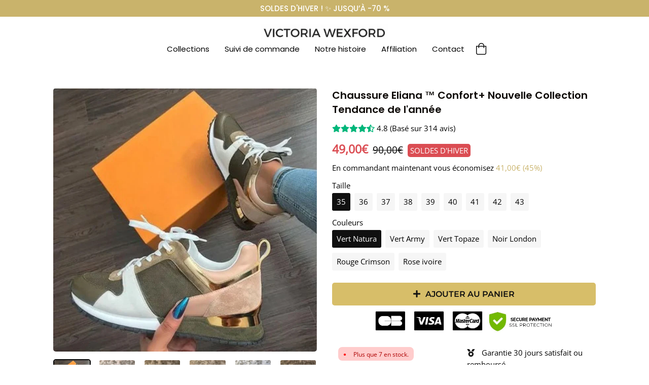

--- FILE ---
content_type: text/html; charset=utf-8
request_url: https://www.carenfashion.com/products/chaussure-eliana
body_size: 39890
content:
<!doctype html>
<html class="no-js" lang="fr</div>
    <!-- Basic page needs ================================================== -->
    <meta charset="utf-8">
    <meta http-equiv="X-UA-Compatible" content="IE=edge,chrome=1"><link rel="shortcut icon" href="//www.carenfashion.com/cdn/shop/files/favicon_32x32.svg?v=1756137021" type="image/png"><meta name="viewport" content="width=device-width,initial-scale=1">
    <meta name="theme-color" content="#000000"><link rel="canonical" href="https://victoria-wexford.com/products/chaussure-eliana"><title>Chaussure Eliana
&ndash; Victoria Wexford</title><meta name="description" content="Des chaussures qui procurent un confort unique avec style. Avec la collection Orthopedia Confort+, porter des chaussures confortables, légères et durables, c&#39;est enfin possible. 87% des chaussures élaborées par la grande distribution ne s&#39;adaptent pas à la forme naturelle des pieds, occasionnant maux de pieds, genoux e"><!-- Helpers ================================================== -->
    <!-- /snippets/social-meta-tags.liquid -->


<meta property="og:site_name" content="Victoria Wexford">
<meta property="og:url" content="https://victoria-wexford.com/products/chaussure-eliana">
<meta property="og:title" content="Chaussure Eliana">
<meta property="og:type" content="product">
<meta property="og:description" content="Des chaussures qui procurent un confort unique avec style. Avec la collection Orthopedia Confort+, porter des chaussures confortables, légères et durables, c&#39;est enfin possible. 87% des chaussures élaborées par la grande distribution ne s&#39;adaptent pas à la forme naturelle des pieds, occasionnant maux de pieds, genoux e"><meta property="og:image" content="http://www.carenfashion.com/cdn/shop/files/chaussure-eliana-confort-nouvelle-collection-tendance-de-lannee-852996.jpg?v=1721649496">
  <meta property="og:image:secure_url" content="https://www.carenfashion.com/cdn/shop/files/chaussure-eliana-confort-nouvelle-collection-tendance-de-lannee-852996.jpg?v=1721649496">
  <meta property="og:image:width" content="800">
  <meta property="og:image:height" content="800">
  <meta property="og:price:amount" content="49,00">
  <meta property="og:price:currency" content="EUR">



<meta name="twitter:card" content="summary_large_image">
<meta name="twitter:title" content="Chaussure Eliana">
<meta name="twitter:description" content="Des chaussures qui procurent un confort unique avec style. Avec la collection Orthopedia Confort+, porter des chaussures confortables, légères et durables, c&#39;est enfin possible. 87% des chaussures élaborées par la grande distribution ne s&#39;adaptent pas à la forme naturelle des pieds, occasionnant maux de pieds, genoux e">


    <style data-shopify>



:root {
--spacing-big: 60px;
--spacing-big-sm: 40px;
--spacing-sm: 25px;
--spacing-sm-sm: 10px;

--site-width: 1100px;
--site-width-menu: 1300px;

--font-h1: Poppins, sans-serif;
--fonts-h1: normal;
--fontw-h1: 600;
--spacing-h1: 0px;
--font-h2: Poppins, sans-serif;
--fonts-h2: normal;
--fontw-h2: 600;
--spacing-h2: 0px;
--font-h3: Poppins, sans-serif;
--fonts-h3: normal;
--fontw-h3: 600;
--spacing-h3: 0px;
--font-h4: Poppins, sans-serif;
--fonts-h4: normal;
--fontw-h4: 600;
--font-h5: Poppins, sans-serif;
--fonts-h5: normal;
--fontw-h5: 600;

--font-stack-body: "Open Sans", sans-serif;
--font-style-body: normal;
--font-weight-body: 400;
--spacing-body: 0px;

--font-size-body: 15px;
--font-size-body-plus: 19px;
--font-size-body-plus-plus: 23px;
--font-size-body-small: 12px;
--font-size-body-small-small: 9px;

--font-btn: Poppins, sans-serif;
--fonts-btn: normal;
--fontw-btn: 500;
--spacing-btn: 0px;


--font-btn2: Montserrat, sans-serif;
--fonts-btn2: normal;
--fontw-btn2: 600;
--spacing-btn2: 0px;



--font-announcement: Poppins, sans-serif;
--fonts-announcement: normal;
--fontw-announcement: 500;
--font-menu: Poppins, sans-serif;
--fonts-menu: normal;
--fontw-menu: 400;

--font-reviews: "Open Sans", sans-serif;
--fonts-reviews: normal;
--fontw-reviews: 400;

--color-primary: #000000;
--color-secondary: #ffffff;
--color-sale-tag: #c9b36b;
--bg-color-input: #F6F6F6;
--bg-color-input-dark: #dddddd;
--swiper-theme-color: #c9b36b!important;
--color-effect-menu: #d7be69;--color-sale-tag-text: #ffffff;--color-fade: #F6F6F6;--color-shade: linear-gradient(90deg, #c9b36b 0%, #baa355 100%);
--color-shade-text: #ffffff;

--color-bg-drawer: #ffffff;
--color-text-drawer: #000;
--color-bg-drawer-dark: #f2f2f2;
--color-text-drawer-dark: #000000;
--color-border-drawer: #f6f6f6;

--color-bg-footer: #000;
--color-text-footer: #fff;
--color-text-footer-secondary: #C9C9C9;

--border-radius-pills: 5px;
--border-radius-image: 5px;
--border-radius: 5px;
--border-radius-span-variant: 3px;
--border-radius-little: 3px;
--border-radius-circle: 5px;
--border-radius-little-circle: 3px;
--atc-sticky-border-radius: 10px;

--btn-1-color: #ffffff;
--btn-1-bg-color: #000000;
--btn-1-border: 1px solid #ffffff;
--btn-1-shadow: none;
--btn-1-hover-size: scale(1);
--btn-1-hover-color: #000000;
--btn-1-hover-bg-color: #ffffff;
--btn-1-hover-border-color: #101010;

--btn-2-color: #101010;
--btn-2-bg-color: #d7be69;
--btn-2-border: 0px solid #baa355;
--btn-2-shadow: none;
--btn-2-hover-size: scale(1);
--btn-2-hover-color: #101010;
--btn-2-hover-bg-color: #f1d575;
--btn-2-hover-border-color: #000;

--btn-3-color: #000000;
--btn-3-bg-color: #ffffff;
--btn-3-border: 1px solid #000;
--btn-3-shadow: none;
--btn-3-hover-size: scale(1);
--btn-3-hover-color: #ffffff;
--btn-3-hover-bg-color: #000000;
--btn-3-hover-border-color: #000000;

--title-1-font-size: 24px;
--title-1-font-size-sm: 16px;
--title-1-fl-font-size: 24px;
--title-1-fl-color: #ffe5d9;
--title-1-thickness-after: 4px;
--title-1-width-under: 80px;
--title-1-color-line: #ffe5d9;

--title-2-font-size: 24px;
--title-2-font-size-sm: 24px;
--title-2-fl-font-size: 40px;
--title-2-fl-color: #ffe5d9;
--title-2-thickness-after: 4px;
--title-2-width-under: 80px;
--title-2-color-line: #ffe5d9;

--title-3-font-size: 20px;
--title-3-font-size-sm: 20px;
--title-3-fl-font-size: 30px;
--title-3-fl-color: #ffe5d9;
--title-3-thickness-after: 4px;
--title-3-width-under: 100px;
--title-3-color-line: #000;

--bg-text-password: #FFFFFF;
--text-color-password: #000000;
--text-color-password-alpha: #000000;

}
</style>

    <!-- CSS ================================================== -->
    <link href="//www.carenfashion.com/cdn/shop/t/22/assets/story-timber.css?v=54556031206289052361738736111" rel="stylesheet" type="text/css" media="all" />
    <link href="//www.carenfashion.com/cdn/shop/t/22/assets/story-theme.css?v=23568907076987195211738736111" rel="stylesheet" type="text/css" media="all" />
    <link href="//www.carenfashion.com/cdn/shop/t/22/assets/cocoen.css?v=159972074828738845591738736111" rel="stylesheet" type="text/css" media="all" />
    <link
      rel="stylesheet"
      href="https://cdnjs.cloudflare.com/ajax/libs/Swiper/7.0.1/swiper-bundle.min.css"
      integrity="sha512-EXVJEovrGhyARtQsxFq7uBxydTPPAwPaXJk+jol5Y59MXaWTcTrs3ISiy4LVuTFeSQf/Eijxrl6Y7siaoxhB6Q=="
      crossorigin="anonymous"
      referrerpolicy="no-referrer"
    >
    <link
      rel="stylesheet"
      href="https://pro.fontawesome.com/releases/v5.10.0/css/all.css"
      integrity="sha384-AYmEC3Yw5cVb3ZcuHtOA93w35dYTsvhLPVnYs9eStHfGJvOvKxVfELGroGkvsg+p"
      crossorigin="anonymous"
    >

    <style>
            @font-face {
  font-family: Poppins;
  font-weight: 600;
  font-style: normal;
  font-display: swap;
  src: url("//www.carenfashion.com/cdn/fonts/poppins/poppins_n6.aa29d4918bc243723d56b59572e18228ed0786f6.woff2") format("woff2"),
       url("//www.carenfashion.com/cdn/fonts/poppins/poppins_n6.5f815d845fe073750885d5b7e619ee00e8111208.woff") format("woff");
}

            @font-face {
  font-family: Poppins;
  font-weight: 600;
  font-style: normal;
  font-display: swap;
  src: url("//www.carenfashion.com/cdn/fonts/poppins/poppins_n6.aa29d4918bc243723d56b59572e18228ed0786f6.woff2") format("woff2"),
       url("//www.carenfashion.com/cdn/fonts/poppins/poppins_n6.5f815d845fe073750885d5b7e619ee00e8111208.woff") format("woff");
}

            @font-face {
  font-family: Poppins;
  font-weight: 600;
  font-style: normal;
  font-display: swap;
  src: url("//www.carenfashion.com/cdn/fonts/poppins/poppins_n6.aa29d4918bc243723d56b59572e18228ed0786f6.woff2") format("woff2"),
       url("//www.carenfashion.com/cdn/fonts/poppins/poppins_n6.5f815d845fe073750885d5b7e619ee00e8111208.woff") format("woff");
}

            @font-face {
  font-family: Poppins;
  font-weight: 600;
  font-style: normal;
  font-display: swap;
  src: url("//www.carenfashion.com/cdn/fonts/poppins/poppins_n6.aa29d4918bc243723d56b59572e18228ed0786f6.woff2") format("woff2"),
       url("//www.carenfashion.com/cdn/fonts/poppins/poppins_n6.5f815d845fe073750885d5b7e619ee00e8111208.woff") format("woff");
}

            @font-face {
  font-family: Poppins;
  font-weight: 600;
  font-style: normal;
  font-display: swap;
  src: url("//www.carenfashion.com/cdn/fonts/poppins/poppins_n6.aa29d4918bc243723d56b59572e18228ed0786f6.woff2") format("woff2"),
       url("//www.carenfashion.com/cdn/fonts/poppins/poppins_n6.5f815d845fe073750885d5b7e619ee00e8111208.woff") format("woff");
}

            @font-face {
  font-family: "Open Sans";
  font-weight: 400;
  font-style: normal;
  font-display: swap;
  src: url("//www.carenfashion.com/cdn/fonts/open_sans/opensans_n4.c32e4d4eca5273f6d4ee95ddf54b5bbb75fc9b61.woff2") format("woff2"),
       url("//www.carenfashion.com/cdn/fonts/open_sans/opensans_n4.5f3406f8d94162b37bfa232b486ac93ee892406d.woff") format("woff");
}

            @font-face {
  font-family: Poppins;
  font-weight: 500;
  font-style: normal;
  font-display: swap;
  src: url("//www.carenfashion.com/cdn/fonts/poppins/poppins_n5.ad5b4b72b59a00358afc706450c864c3c8323842.woff2") format("woff2"),
       url("//www.carenfashion.com/cdn/fonts/poppins/poppins_n5.33757fdf985af2d24b32fcd84c9a09224d4b2c39.woff") format("woff");
}

            
            @font-face {
  font-family: Montserrat;
  font-weight: 600;
  font-style: normal;
  font-display: swap;
  src: url("//www.carenfashion.com/cdn/fonts/montserrat/montserrat_n6.1326b3e84230700ef15b3a29fb520639977513e0.woff2") format("woff2"),
       url("//www.carenfashion.com/cdn/fonts/montserrat/montserrat_n6.652f051080eb14192330daceed8cd53dfdc5ead9.woff") format("woff");
}

            
            @font-face {
  font-family: Poppins;
  font-weight: 500;
  font-style: normal;
  font-display: swap;
  src: url("//www.carenfashion.com/cdn/fonts/poppins/poppins_n5.ad5b4b72b59a00358afc706450c864c3c8323842.woff2") format("woff2"),
       url("//www.carenfashion.com/cdn/fonts/poppins/poppins_n5.33757fdf985af2d24b32fcd84c9a09224d4b2c39.woff") format("woff");
}

            @font-face {
  font-family: Poppins;
  font-weight: 400;
  font-style: normal;
  font-display: swap;
  src: url("//www.carenfashion.com/cdn/fonts/poppins/poppins_n4.0ba78fa5af9b0e1a374041b3ceaadf0a43b41362.woff2") format("woff2"),
       url("//www.carenfashion.com/cdn/fonts/poppins/poppins_n4.214741a72ff2596839fc9760ee7a770386cf16ca.woff") format("woff");
}

            @font-face {
  font-family: "Open Sans";
  font-weight: 400;
  font-style: normal;
  font-display: swap;
  src: url("//www.carenfashion.com/cdn/fonts/open_sans/opensans_n4.c32e4d4eca5273f6d4ee95ddf54b5bbb75fc9b61.woff2") format("woff2"),
       url("//www.carenfashion.com/cdn/fonts/open_sans/opensans_n4.5f3406f8d94162b37bfa232b486ac93ee892406d.woff") format("woff");
}

            @font-face {
  font-family: Poppins;
  font-weight: 600;
  font-style: normal;
  font-display: swap;
  src: url("//www.carenfashion.com/cdn/fonts/poppins/poppins_n6.aa29d4918bc243723d56b59572e18228ed0786f6.woff2") format("woff2"),
       url("//www.carenfashion.com/cdn/fonts/poppins/poppins_n6.5f815d845fe073750885d5b7e619ee00e8111208.woff") format("woff");
}

            
            @font-face {
  font-family: Poppins;
  font-weight: 600;
  font-style: normal;
  font-display: swap;
  src: url("//www.carenfashion.com/cdn/fonts/poppins/poppins_n6.aa29d4918bc243723d56b59572e18228ed0786f6.woff2") format("woff2"),
       url("//www.carenfashion.com/cdn/fonts/poppins/poppins_n6.5f815d845fe073750885d5b7e619ee00e8111208.woff") format("woff");
}

            .collection-collage__item {
          opacity: 1 !IMPORTANT;
      }.section-header {
          margin-bottom: 30px;
          padding: 0;
          opacity: 1 !IMPORTANT;
      }
    </style>

    <style>
  .burger-icon--top {
    top: 17px;
    width: 18px;
    
    left: 8.5px!important;
    
  }
  .burger-icon--mid {
    top: 24px;
    width: 18px;
    
    left: 8.5px!important;
    
  }
  .burger-icon--bottom {
    top: 31px;
    width: 18px;
    
    left: 8.5px!important;
    
  }
  @media screen and (min-width: 591px) {
    .burger-icon--top {
      
      left: 16px!important;
      
    }
    .burger-icon--mid {
      
      left: 16px!important;
      
    }
    .burger-icon--bottom {
      
      left: 16px!important;
      
    }
  }
  .disclosure__toggle {
    background-image: url('//www.carenfashion.com/cdn/shop/t/22/assets/ico-select.svg?v=47871444774079712721738736111');
      }
  .password-page__wrapper {
    
  }

  .h2--1 {
    
    font-family: Poppins, sans-serif;
    font-style: normal;
    font-weight: 600;
    letter-spacing: 0!important;
    
    
    
    font-size: var(--title-1-font-size) !important;
      position: relative;
      
      
      }
  @media screen and (max-width: 590px) {
    .h2--1 {
      font-size: var(--title-1-font-size-sm) !important;
        }
  }
  
  

  .h2--2 {
    
    
    
    font-size: var(--title-2-font-size) !important;
      position: relative;
      
      
      }
  @media screen and (max-width: 590px) {
    .h2--2 {
      font-size: var(--title-2-font-size-sm) !important;
        }
  }
  
  

  .h2--3 {
    
    font-family: Poppins, sans-serif;
    font-style: normal;
    font-weight: 600;
    letter-spacing: 0;
    
    
    
    font-size: var(--title-3-font-size) !important;
      position: relative;
      
      
      }
  @media screen and (max-width: 590px) {
    .h2--3 {
      font-size: var(--title-3-font-size-sm) !important;
        }
  }
  
  

  
  .drawer__inner {
    position: absolute;
    outline: none !important;
    bottom: 0;
    left: 0;
    right: 0;
    padding: 15px 15px 0;
    overflow: auto;
    -webkit-overflow-scrolling: touch;
  }

  .drawer__fixed-header {
    overflow: visible;
  }

  .ajaxcart__inner--has-fixed-footer {
    position: absolute;
    top: 0;
    left: 0;
    right: 0;
    margin: 0;
    overflow: auto;
    -webkit-overflow-scrolling: touch;
  }

  .dyn-hero {
    max-width: var(--site-width);
      margin: 45px auto;
      border-radius: var(--border-radius-image);
        overflow: hidden;
        }

  .btn--1, .btn--secondary, .rte .btn--secondary, .btn--2, .btn--3, .shopify-payment-button__button--unbranded {
    display: inline-block;
    padding: 9px 14px!important;
    margin: 0;
    width: auto;
    border-radius: 5px;
    text-decoration: none;
    text-align: center;
    vertical-align: middle;
    white-space: normal;
    cursor: pointer;
    -webkit-user-select: none;
    -moz-user-select: none;
    -ms-user-select: none;
    -o-user-select: none;
    user-select: none;
    -webkit-appearance: none;
    -moz-appearance: none;
    transition: all 0.25s ease;
  }
  .btn--1[disabled], .btn--secondary[disabled], .rte .btn--secondary[disabled], .btn--2[disabled], .btn--3[disabled], .btn--1.disabled, .btn--secondary.disabled, .rte .btn--secondary.disabled, .btn--2.disabled, .btn--3.disabled {
    cursor: default;
    color: #1a1a1a;
    background-color: #e6e6e6;
  }
  .shopify-payment-button .shopify-payment-button__button--unbranded {
    transition: all 0.25s ease;
    border-radius: var(--border-radius-pills);
      }
  .btn--1 {
    border: 1px solid #ffffff;
    color: #ffffff!important;
    font-size: 18px!important;
    padding: 10px 13.0px!important;

    
    background-color: #000000!important;
    
    
            
            }

  .btn--1:hover {
    border-color: #101010;
    color: #000000!important;

    

    
    background-color: #ffffff!important;
    
    
  }

  .btn--2 {
    border: 0px solid #baa355;
    color: #101010!important;
    font-size: 16px!important;
    padding: 10px 13.0px!important;

    
    background-color: #d7be69!important;
    
    
    letter-spacing: var(--spacing-btn2);
      font-family: var(--font-btn2);
        font-style: var(--fonts-btn2);
          font-weight: var(--fontw-btn2);
            
            
            }

  .btn--2:hover {
    border-color: #000;
    color: #101010!important;

    

    
    background-color: #f1d575!important;
    
    
  }

  .btn--3, .shopify-payment-button .shopify-payment-button__button--unbranded {
    border: 1px solid #000;
    color: #000000!important;
    font-size: 16px!important;
    padding: 10px 13.0px!important;
    
    background-color: #ffffff!important;
    
    
            
            }

  .btn--3:hover {
    border-color: #000000;
    color: #ffffff!important;

    

    
    background-color: #000000!important;
    
    
  }

  
  .product-single__media-group {
    border-radius: 5px;
    overflow: hidden;
  }

  .product-single__thumbnail {
    display: block;
    border: 2px solid transparent;
    border-radius: 5px;
    overflow: hidden;
  }


  /*================ Before/After Comparaison ================*/
  .cocoen-drag::before {
    width: 60px !important;
    height: 60px !important;
    content: '';
    background-image: url("data:image/svg+xml,%3Csvg xmlns='http://www.w3.org/2000/svg' id='Calque_1' data-name='Calque 1' viewBox='0 0 60 60'%3E%3Cdefs%3E%3Cstyle%3E.cls-1%7Bfill:%23000000;%7D.cls-2%7Bfill:%23ffffff;stroke:%23ffffff;stroke-miterlimit:10;stroke-width:2px;%7D%3C/style%3E%3C/defs%3E%3Cg id='Group_260' data-name='Group 260'%3E%3Ccircle id='Ellipse_1' data-name='Ellipse 1' class='cls-1' cx='30' cy='30' r='30'/%3E%3Cg id='Group_261' data-name='Group 261'%3E%3Cpath id='down-chevron' class='cls-2' d='M20.3,37l-5.7-5.7,5.7-5.7-.7-.7-6.3,6.4,6.3,6.4Z'/%3E%3Cpath id='down-chevron-2' class='cls-2' d='M40.3,25.6,46,31.3,40.3,37l.7.7,6.3-6.4L41,24.9Z'/%3E%3C/g%3E%3C/g%3E%3C/svg%3E");
      background-size: 100%;
      background-repeat: none;
      background-position: center;
      position: absolute;
      -ms-transform: translate(-50%, -50%);
      -webkit-transform: translate(-50%, -50%);
      transform: translate(-50%, -50%);
      border: none !important;
      margin: 0 !important;
      }
  @media screen and (max-width: 590px) {
    .cocoen-drag::before {
      width: 40px !important;
      height: 40px !important;
    }
  }

  

  .toggle-title.btn--1 { border-bottom: 1px solid #ffffff; }
  .toggle-title.btn--2 { border-bottom: 0px solid #baa355; }
  .toggle-title.btn--3 { border-bottom: 1px solid #000; }

  .toggle-title.btn--1::after { color: #ffffff; }
  .toggle-title.btn--2::after { color: #101010; }
  .toggle-title.btn--3::after { color: #000000; }

  .toggle-title.btn--1:hover { border-color: #101010; }
  .toggle-title.btn--2:hover { border-color: #000; }
  .toggle-title.btn--3:hover { border-color: #000000; }

  .toggle-title.btn--1:hover::after { color: #000000; }
  .toggle-title.btn--2:hover::after { color: #101010; }
  .toggle-title.btn--3:hover::after { color: #ffffff; }

  
  /*================ Fader load/unload effect ================*/
  #fader {
    position: fixed;
    top: 0;
    left: 0;
    width: 150%;
    height: 100%;
    z-index: 999999999999999999999999999999999999999;
    pointer-events: none;
    background: white;
    animation-duration: 300ms;
    animation-timing-function: ease-in-out;
  }
  @keyframes fade-out {
    from {
      opacity: 1;
    }
    to {
      opacity: 0;
    }
  }
  @keyframes fade-in {
    from {
      opacity: 0;
    }
    to {
      opacity: 1;
    }
  }
  #fader.fade-out {
    opacity: 0;
    animation-name: fade-out;
  }
  #fader.fade-in {
    opacity: 1;
    animation-name: fade-in;
  }
  

  select {
    padding-right: 28px;
    text-indent: 0.01px;
    text-overflow: "";
    cursor: pointer;
    outline: none;
    -webkit-appearance: none;
    -moz-appearance: none;
    appearance: none;
    cursor: pointer;
    position: relative;
    background-image: url("//www.carenfashion.com/cdn/shop/t/22/assets/ico-select.svg?v=47871444774079712721738736111");
      background-size: 12px;
      background-repeat: no-repeat;
      background-position: right 5px center;
      transform-origin: right;
      background-color: var(--bg-color-input);
        border-radius: var(--border-radius-pills);
          }
  @media screen and (max-width: 590px) {
    .atc_sticky-wrapper-color select {
      color: var(--color-shade-text) !important;
        background-color: transparent!important;
        background-image: url("//www.carenfashion.com/cdn/shop/t/22/assets/ico-select-shade-text.svg?v=127697370097703626991738736111");
          }
  }

  /*================ Partials | Icons ================*/
  @font-face {
    font-family: 'icons';
    src: url('//www.carenfashion.com/cdn/shop/t/22/assets/icons.eot?v=112981532348062652561738736111');
      src: url('//www.carenfashion.com/cdn/shop/t/22/assets/icons.eot?v=112981532348062652561738736111#iefix') format("embedded-opentype"),
        url('//www.carenfashion.com/cdn/shop/t/22/assets/icons.woff?v=24089382976848351381738736111') format("woff"),
          url('//www.carenfashion.com/cdn/shop/t/22/assets/icons.ttf?v=177851439206450752971738736111') format("truetype"),
            url('//www.carenfashion.com/cdn/shop/t/22/assets/icons.svg?v=182753167674510223691738736111#timber-icons') format("svg");
              font-weight: normal;
              font-style: normal;
              };

  #timber-icons') format('svg');
  font-weight: normal;
  font-style: normal;
  }
  .icon-fallback-text .icon {
    display: none;
  }
  .supports-fontface .icon-fallback-text .icon {
    display: inline-block;
  }

  .drawer--left {
    
    width: 300px;
    left: -300px;
    
  }
  .js-drawer-open-left .drawer--left {
    display: block;
    
    -webkit-transform: translateX(300px);
    -moz-transform: translateX(300px);
    -ms-transform: translateX(300px);
    -o-transform: translateX(300px);
    transform: translateX(300px);
    
  }
  .drawer--right {
    
    width: 300px;
    right: -300px;
    
  }
  @media screen and (min-width: 591px) {
    .drawer--right {
      width: 500px;
      right: -500px;
    }
  }
  .js-drawer-open-right .drawer--right {
    display: block;
    
    -webkit-transform: translateX(-300px);
    -moz-transform: translateX(-300px);
    -ms-transform: translateX(-300px);
    -o-transform: translateX(-300px);
    transform: translateX(-300px);
    
  }
  @media screen and (min-width: 591px) {
    .js-drawer-open-right .drawer--right {
      -webkit-transform: translateX(-500px);
      -moz-transform: translateX(-500px);
      -ms-transform: translateX(-500px);
      -o-transform: translateX(-500px);
      transform: translateX(-500px);
    }
  }
  .page-container, .drawer__header-container {
    -webkit-transition: all 500ms cubic-bezier(0.46, 0.01 , 0.32, 1);
    -moz-transition: all 500ms cubic-bezier(0.46, 0.01 , 0.32, 1);
    -ms-transition: all 500ms cubic-bezier(0.46, 0.01 , 0.32, 1);
    -o-transition: all 500ms cubic-bezier(0.46, 0.01 , 0.32, 1);
    transition: all 500ms cubic-bezier(0.46, 0.01 , 0.32, 1);
  }
  .js-drawer-open-left .page-container, .js-drawer-open-left .drawer__header-container {
    
    -webkit-transform: translateX(300px);
    -moz-transform: translateX(300px);
    -ms-transform: translateX(300px);
    -o-transform: translateX(300px);
    transform: translateX(300px);
    
  }
  .js-drawer-open-right .page-container, .js-drawer-open-right .drawer__header-container {
    
    -webkit-transform: translateX(-300px);
    -moz-transform: translateX(-300px);
    -ms-transform: translateX(-300px);
    -o-transform: translateX(-300px);
    transform: translateX(-300px);
    
  }

  
  .blur_open_drawer {
    position: fixed;
    top: 0; bottom: 0; left: 0; right: 0;
    
    background: linear-gradient(180deg, rgba(248,248,248,0.3) 0%, rgba(217,217,217,0.3) 100%);
    -webkit-backdrop-filter: blur(15px);
    backdrop-filter: blur(15px);
    
    z-index: 999;
    opacity: 0;
    visibility: hidden;
    transition: ease 0.25s;
  }
  .js-drawer-open .blur_open_drawer {
    opacity: 1;
    visibility: visible;
  }
  .blur_open_drawer button {
    position: fixed;
    top: 0; bottom: 0; left: 0; right: 0;
    
    background: linear-gradient(180deg, rgba(248,248,248,0.3) 0%, rgba(217,217,217,0.3) 100%);
    -webkit-backdrop-filter: blur(15px);
    backdrop-filter: blur(15px);
    
    z-index: 9999;
    opacity: 0;
    visibility: hidden;
    transition: ease 0.25s;
  }
  .js-drawer-open .blur_open_drawer button {
    opacity: 1;
    visibility: visible;
  }
  
  .drawer {
    display: none;
    position: fixed;
    overflow-y: auto;
    overflow-x: hidden;
    -webkit-overflow-scrolling: touch;
    top: 0;
    bottom: 0;
    padding: 0 15px 15px;
    font-family: var(--font-menu); font-weight: var(--fontw-menu); font-style: var(--fonts-menu);
      max-width: 95%;
      z-index: 999999999;
      color: var(--color-text-drawer);
        background-color: var(--color-bg-drawer);
          -webkit-transition: all 500ms cubic-bezier(0.46, 0.01 , 0.32, 1);
          -moz-transition: all 500ms cubic-bezier(0.46, 0.01 , 0.32, 1);
          -ms-transition: all 500ms cubic-bezier(0.46, 0.01 , 0.32, 1);
          -o-transition: all 500ms cubic-bezier(0.46, 0.01 , 0.32, 1);
          transition: all 500ms cubic-bezier(0.46, 0.01 , 0.32, 1);
          }

  
  
  

  .ajaxcart__inner {
    
    
    border-top: 1px solid #000;
    border-bottom: 1px solid #000;
    
  }

  .ajaxcart__inner.pcolor { padding: 15px 15px 0; }

  
  .nav-is-stuck .main-header {
    position: fixed;
    top: 0;
    left: 0;
    right: 0;
    animation: stickAnim 0.3s;
    z-index: 100;
  }
  

  

  .popup-featured-product {
    position: fixed;
    width: 100%;
    height: 100%;
    top: 0;
    left: 0;
    
    background: linear-gradient(180deg, rgba(248,248,248,0.3) 0%, rgba(217,217,217,0.3) 100%);
    -webkit-backdrop-filter: blur(15px);
    backdrop-filter: blur(15px);
    
    z-index: 1000;
    padding: 10px;
  }
  .popup-feature-inner {
    max-width: 680px;
    margin: 0 auto;
    max-height: 100%;
    top: 50%;
    transform: translateY(-50%);
    display: flex;
    align-items: flex-start;
    
    -webkit-box-shadow: 0px 0px 16px 0px rgba(0,0,0,0.17); 
    box-shadow: 0px 0px 16px 0px rgba(0,0,0,0.17);
    
    overflow-y: scroll;
    overflow-x: hidden;
    background: var(--color-secondary);
      position: relative;
      flex-direction: column;
      padding: 30px 20px;
      border-radius: var(--border-radius);
        }
  
  
  @keyframes lazyBlur { 0% { -webkit-filter: blur(10px); } 100% { -webkit-filter: blur(0px); } }
  @-webkit-keyframes lazyBlur { 0% { -webkit-filter: blur(10px); } 100% { -webkit-filter: blur(0px); } }
  .lazyBlur { filter: blur(10px); -webkit-filter: blur(10px); }
  .lazyLoaded.lazyBlur { filter: blur(0px); -webkit-filter: blur(0px); animation: lazyBlur 500ms; -webkit-animation: lazyBlur 500ms; }
  
  
  .hotspot-wrapper .toggle .toggle-title::after {
    transition: all 200ms ease;
    border-radius: 50%;
    line-height: 0.5rem;
    height: 30px;
    width: 30px;
    display: flex;
    align-items: center;
    -webkit-align-items: center;
    justify-content: center;
    -webkit-justify-content: center;
    content: '+';
  }
  .hotspot-wrapper .toggle .toggle-title.active::after {
    transform: translateY(-50%) rotate(45deg);
    transform-origin: 50% 50%;
  }
  
  .toggle1 { border-radius: var(--border-radius);  }
  
   .toggle1:not(:last-child) { margin-bottom: 15px; } 
  .toggle1 .toggle-title {
    background-color: #F6F6F6;
    color: #000000;
    border: 1px solid #EBEBEB;
    
    
    border-radius: var(--border-radius);
      
      }
  .toggle1 .toggle-inner { margin-top: 15px; }
  .toggle1 .toggle-title::after {
    transition: all 200ms ease;
    color: #000000;
    background-color: #EBEBEB;
    border-radius: 50%;
    line-height: 0.5rem;
    height: 30px;
    width: 30px;
    display: flex;
    align-items: center;
    -webkit-align-items: center;
    justify-content: center;
    -webkit-justify-content: center;
    
    content: '+';
    
  }
  .toggle1 .toggle-title.active::after {
    
    transform: translateY(-50%) rotate(45deg);
    transform-origin: 50% 50%;
    
  }
  .toggle1 .toggle-inner {
    background-color: #FFFFFF;
    color: #000000;
    border: 1px solid #EBEBEB;
    
    
    border-radius: var(--border-radius);
      
      }
  


  .toggle2 {  border-radius: var(--border-radius); }
  
   .toggle2:not(:last-child) { margin-bottom: 15px; } 
  .toggle2 .toggle-title {
    background-color: #F6F6F6;
    color: #000000;
    border: 1px solid #EBEBEB;
    
    
    border-radius: var(--border-radius);
      
      }
  .toggle2 .toggle-inner { margin-top: 15px; }
  .toggle2 .toggle-title::after {
    transition: all 200ms ease;
    color: #000000;
    background-color: #EBEBEB;
    border-radius: 50%;
    line-height: 0.5rem;
    height: 30px;
    width: 30px;
    display: flex;
    align-items: center;
    -webkit-align-items: center;
    justify-content: center;
    -webkit-justify-content: center;
    
    content: '+';
    
  }
  .toggle2 .toggle-title.active::after {
    
    transform: translateY(-50%) rotate(45deg);
    transform-origin: 50% 50%;
    
  }
  .toggle2 .toggle-inner {
    background-color: #FFFFFF;
    color: #000000;
    border: 1px solid #EBEBEB;
    
    
    border-radius: var(--border-radius);
      
      }
  


  .toggle3 {  border-radius: var(--border-radius); }
  
   .toggle3:not(:last-child) { margin-bottom: 15px; } 
  .toggle3 .toggle-title {
    background-color: #F6F6F6;
    color: #000000;
    border: 1px solid #EBEBEB;
    
    
    border-radius: var(--border-radius);
      
      }
  .toggle3 .toggle-inner { margin-top: 15px; }
  .toggle3 .toggle-title::after {
    transition: all 200ms ease;
    color: #000000;
    background-color: #EBEBEB;
    border-radius: 50%;
    line-height: 0.5rem;
    height: 30px;
    width: 30px;
    display: flex;
    align-items: center;
    -webkit-align-items: center;
    justify-content: center;
    -webkit-justify-content: center;
    
    content: '+';
    
  }
  .toggle3 .toggle-title.active::after {
    
    transform: translateY(-50%) rotate(45deg);
    transform-origin: 50% 50%;
    
  }
  .toggle3 .toggle-inner {
    background-color: #FFFFFF;
    color: #000000;
    border: 1px solid #EBEBEB;
    
    
    border-radius: var(--border-radius);
      
      }
  

  @media screen and (min-width: 769px) {
    .site-nav--open {
      display: none;
    }
  }

  .sh--1 {  transition: 500ms ease box-shadow; }
  

  .sh--2 {  transition: 500ms ease box-shadow; }
  

  .sh--3 {  transition: 500ms ease box-shadow; }
  

  @media screen and (max-width: 590px) {
    
    

    
    

    
    
  }
  
  html:not(.nav-is-stuck) .site-header-transparent.sh--1,
  html:not(.nav-is-stuck) .site-header-transparent.sh--2,
  html:not(.nav-is-stuck) .site-header-transparent.sh--3 { box-shadow: none!important; -webkit-box-shadow: none!important; }
  
  .sw-p--1 {
    width: 50px!important;
    height: 50px!important;
    color: #000000!important;
    
    background: rgba(246, 246, 246, 0.7)!important;
    
    
    border-radius: var(--border-radius);
  }
  .sw-p--1::after { font-size: 30px!important; }
  
  .sw-p--2 {
    width: 50px!important;
    height: 50px!important;
    color: #000000!important;
    
    background: rgba(246, 246, 246, 0.7)!important;
    
    
    border-radius: var(--border-radius);
  }
  .sw-p--2::after { font-size: 30px!important; }
  
  .sw-p--3 {
    width: 50px!important;
    height: 50px!important;
    color: #000000!important;
    
    background: rgba(246, 246, 246, 0.7)!important;
    
    
    border-radius: var(--border-radius);
  }
  .sw-p--3::after { font-size: 30px!important; }
  
  
  .reveal .hidden { visibility: visible !important;}
  .product:hover .reveal img { opacity: 1; }
  .reveal { position: relative; }
  .reveal .hidden { 
    position: absolute; 
    z-index: -1;
    top: 0; 
    width: 100%; 
    height: 100%;  
    opacity: 0;
    -webkit-transition: opacity 0.3s ease-in-out;
    -moz-transition: opacity 0.3s ease-in-out;
    -o-transition: opacity 0.3s ease-in-out;
    transition: opacity 0.3s ease-in-out;  
  }
  .reveal:hover .hidden { 
    z-index: 100000;
    opacity: 1;    
  }
  
  
  

    /*================ Modification Collection Compared Price ================*/  
  .collection_compared_price {
    text-decoration: line-through;
    font-size:13px;
}
</style>



    <!-- Sections ================================================== -->
    <script>
      window.theme = window.theme || {};
      theme.strings = {
        zoomClose: "",
        zoomPrev: "",
        zoomNext: "",
        moneyFormat: "{{amount_with_comma_separator}}€",
        addressError: "Erreur lors de la recherche de cette adresse",
        addressNoResults: "Aucun résultat pour cette adresse",
        addressQueryLimit: "Vous avez dépassé la limite d'utilisation de l'API Google. Envisagez de passer à un \u003ca href=\"https:\/\/developers.google.com\/maps\/premium\/usage-limits\"\u003eForfait Premium\u003c\/a\u003e.",
        authError: "Un problème est survenu lors de l'authentification de votre compte Google Maps.",
        cartEmpty: "Votre panier est vide",
        cartCookie: "Accepter les cookies pour valider votre panier",
        cartSavings: "Vous économisez [savings]",
        productSlideLabel: ""
      };
      theme.settings = {
        cartType: "drawer",
        gridType: "collage"
      };
    </script>

    <script src="//www.carenfashion.com/cdn/shop/t/22/assets/theme.js?v=166398547085375049131765523415" defer="defer"></script>
    <script
      src="https://code.jquery.com/jquery-3.6.0.min.js"
      integrity="sha256-/xUj+3OJU5yExlq6GSYGSHk7tPXikynS7ogEvDej/m4="
      crossorigin="anonymous"
    ></script>
    <script src="https://unpkg.com/scrollreveal"></script>
    <script
      src="https://cdnjs.cloudflare.com/ajax/libs/Swiper/7.0.1/swiper-bundle.min.js"
      integrity="sha512-sRIpMolH1mH84KE0MOk2DGR+EcopqZBacqrVyxOFrVF2tOncVvahXLx5odSF75Hhhhfsn9HOmXTjOteD9Bjs6g=="
      crossorigin="anonymous"
      referrerpolicy="no-referrer"
    ></script>
    <script src="//www.carenfashion.com/cdn/shop/t/22/assets/cocoen.js?v=40060253699187094241738736111" type="text/javascript"></script>
    <script>
      $(document).ready(function(){$("a").on('click', function(event){if (this.hash !==""){event.preventDefault(); var hash=this.hash; $('html, body').animate({scrollTop: $(hash).offset().top}, 800, function(){window.location.hash=hash;});}});});
    </script>

    <!-- Header hook for plugins ================================================== --><script>window.performance && window.performance.mark && window.performance.mark('shopify.content_for_header.start');</script><meta id="shopify-digital-wallet" name="shopify-digital-wallet" content="/52630847637/digital_wallets/dialog">
<meta name="shopify-checkout-api-token" content="20b3c5986219cec9f24e222e1ae5258e">
<link rel="alternate" type="application/json+oembed" href="https://victoria-wexford.com/products/chaussure-eliana.oembed">
<script async="async" src="/checkouts/internal/preloads.js?locale=fr-BE"></script>
<script id="apple-pay-shop-capabilities" type="application/json">{"shopId":52630847637,"countryCode":"BE","currencyCode":"EUR","merchantCapabilities":["supports3DS"],"merchantId":"gid:\/\/shopify\/Shop\/52630847637","merchantName":"Victoria Wexford","requiredBillingContactFields":["postalAddress","email","phone"],"requiredShippingContactFields":["postalAddress","email","phone"],"shippingType":"shipping","supportedNetworks":["visa","maestro","masterCard"],"total":{"type":"pending","label":"Victoria Wexford","amount":"1.00"},"shopifyPaymentsEnabled":true,"supportsSubscriptions":true}</script>
<script id="shopify-features" type="application/json">{"accessToken":"20b3c5986219cec9f24e222e1ae5258e","betas":["rich-media-storefront-analytics"],"domain":"www.carenfashion.com","predictiveSearch":true,"shopId":52630847637,"locale":"fr"}</script>
<script>var Shopify = Shopify || {};
Shopify.shop = "carenerolds.myshopify.com";
Shopify.locale = "fr";
Shopify.currency = {"active":"EUR","rate":"1.0"};
Shopify.country = "BE";
Shopify.theme = {"name":"VICTORIA WEXFORD 08-10-25","id":172311970128,"schema_name":"Story Thème","schema_version":"α (alpha)","theme_store_id":null,"role":"main"};
Shopify.theme.handle = "null";
Shopify.theme.style = {"id":null,"handle":null};
Shopify.cdnHost = "www.carenfashion.com/cdn";
Shopify.routes = Shopify.routes || {};
Shopify.routes.root = "/";</script>
<script type="module">!function(o){(o.Shopify=o.Shopify||{}).modules=!0}(window);</script>
<script>!function(o){function n(){var o=[];function n(){o.push(Array.prototype.slice.apply(arguments))}return n.q=o,n}var t=o.Shopify=o.Shopify||{};t.loadFeatures=n(),t.autoloadFeatures=n()}(window);</script>
<script id="shop-js-analytics" type="application/json">{"pageType":"product"}</script>
<script defer="defer" async type="module" src="//www.carenfashion.com/cdn/shopifycloud/shop-js/modules/v2/client.init-shop-cart-sync_Lpn8ZOi5.fr.esm.js"></script>
<script defer="defer" async type="module" src="//www.carenfashion.com/cdn/shopifycloud/shop-js/modules/v2/chunk.common_X4Hu3kma.esm.js"></script>
<script defer="defer" async type="module" src="//www.carenfashion.com/cdn/shopifycloud/shop-js/modules/v2/chunk.modal_BV0V5IrV.esm.js"></script>
<script type="module">
  await import("//www.carenfashion.com/cdn/shopifycloud/shop-js/modules/v2/client.init-shop-cart-sync_Lpn8ZOi5.fr.esm.js");
await import("//www.carenfashion.com/cdn/shopifycloud/shop-js/modules/v2/chunk.common_X4Hu3kma.esm.js");
await import("//www.carenfashion.com/cdn/shopifycloud/shop-js/modules/v2/chunk.modal_BV0V5IrV.esm.js");

  window.Shopify.SignInWithShop?.initShopCartSync?.({"fedCMEnabled":true,"windoidEnabled":true});

</script>
<script>(function() {
  var isLoaded = false;
  function asyncLoad() {
    if (isLoaded) return;
    isLoaded = true;
    var urls = ["https:\/\/chimpstatic.com\/mcjs-connected\/js\/users\/bbd332bf9ebb9a82951d4f98e\/e3129222b39b937a5875e2a62.js?shop=carenerolds.myshopify.com","https:\/\/intg.snapchat.com\/shopify\/shopify-scevent-init.js?id=6a21cfaf-9e4c-4b96-aecc-4c64a39ffcae\u0026shop=carenerolds.myshopify.com","\/\/cdn.shopify.com\/proxy\/b067ecb789d7337ae5e2316c6a64a9728e90cd249c357cccffbdebad87028dce\/api.goaffpro.com\/loader.js?shop=carenerolds.myshopify.com\u0026sp-cache-control=cHVibGljLCBtYXgtYWdlPTkwMA"];
    for (var i = 0; i < urls.length; i++) {
      var s = document.createElement('script');
      s.type = 'text/javascript';
      s.async = true;
      s.src = urls[i];
      var x = document.getElementsByTagName('script')[0];
      x.parentNode.insertBefore(s, x);
    }
  };
  if(window.attachEvent) {
    window.attachEvent('onload', asyncLoad);
  } else {
    window.addEventListener('load', asyncLoad, false);
  }
})();</script>
<script id="__st">var __st={"a":52630847637,"offset":3600,"reqid":"855768a3-bd1c-4b60-a681-213e64bf3509-1769856469","pageurl":"www.carenfashion.com\/products\/chaussure-eliana","u":"3e5f6a332e3f","p":"product","rtyp":"product","rid":8769460732240};</script>
<script>window.ShopifyPaypalV4VisibilityTracking = true;</script>
<script id="captcha-bootstrap">!function(){'use strict';const t='contact',e='account',n='new_comment',o=[[t,t],['blogs',n],['comments',n],[t,'customer']],c=[[e,'customer_login'],[e,'guest_login'],[e,'recover_customer_password'],[e,'create_customer']],r=t=>t.map((([t,e])=>`form[action*='/${t}']:not([data-nocaptcha='true']) input[name='form_type'][value='${e}']`)).join(','),a=t=>()=>t?[...document.querySelectorAll(t)].map((t=>t.form)):[];function s(){const t=[...o],e=r(t);return a(e)}const i='password',u='form_key',d=['recaptcha-v3-token','g-recaptcha-response','h-captcha-response',i],f=()=>{try{return window.sessionStorage}catch{return}},m='__shopify_v',_=t=>t.elements[u];function p(t,e,n=!1){try{const o=window.sessionStorage,c=JSON.parse(o.getItem(e)),{data:r}=function(t){const{data:e,action:n}=t;return t[m]||n?{data:e,action:n}:{data:t,action:n}}(c);for(const[e,n]of Object.entries(r))t.elements[e]&&(t.elements[e].value=n);n&&o.removeItem(e)}catch(o){console.error('form repopulation failed',{error:o})}}const l='form_type',E='cptcha';function T(t){t.dataset[E]=!0}const w=window,h=w.document,L='Shopify',v='ce_forms',y='captcha';let A=!1;((t,e)=>{const n=(g='f06e6c50-85a8-45c8-87d0-21a2b65856fe',I='https://cdn.shopify.com/shopifycloud/storefront-forms-hcaptcha/ce_storefront_forms_captcha_hcaptcha.v1.5.2.iife.js',D={infoText:'Protégé par hCaptcha',privacyText:'Confidentialité',termsText:'Conditions'},(t,e,n)=>{const o=w[L][v],c=o.bindForm;if(c)return c(t,g,e,D).then(n);var r;o.q.push([[t,g,e,D],n]),r=I,A||(h.body.append(Object.assign(h.createElement('script'),{id:'captcha-provider',async:!0,src:r})),A=!0)});var g,I,D;w[L]=w[L]||{},w[L][v]=w[L][v]||{},w[L][v].q=[],w[L][y]=w[L][y]||{},w[L][y].protect=function(t,e){n(t,void 0,e),T(t)},Object.freeze(w[L][y]),function(t,e,n,w,h,L){const[v,y,A,g]=function(t,e,n){const i=e?o:[],u=t?c:[],d=[...i,...u],f=r(d),m=r(i),_=r(d.filter((([t,e])=>n.includes(e))));return[a(f),a(m),a(_),s()]}(w,h,L),I=t=>{const e=t.target;return e instanceof HTMLFormElement?e:e&&e.form},D=t=>v().includes(t);t.addEventListener('submit',(t=>{const e=I(t);if(!e)return;const n=D(e)&&!e.dataset.hcaptchaBound&&!e.dataset.recaptchaBound,o=_(e),c=g().includes(e)&&(!o||!o.value);(n||c)&&t.preventDefault(),c&&!n&&(function(t){try{if(!f())return;!function(t){const e=f();if(!e)return;const n=_(t);if(!n)return;const o=n.value;o&&e.removeItem(o)}(t);const e=Array.from(Array(32),(()=>Math.random().toString(36)[2])).join('');!function(t,e){_(t)||t.append(Object.assign(document.createElement('input'),{type:'hidden',name:u})),t.elements[u].value=e}(t,e),function(t,e){const n=f();if(!n)return;const o=[...t.querySelectorAll(`input[type='${i}']`)].map((({name:t})=>t)),c=[...d,...o],r={};for(const[a,s]of new FormData(t).entries())c.includes(a)||(r[a]=s);n.setItem(e,JSON.stringify({[m]:1,action:t.action,data:r}))}(t,e)}catch(e){console.error('failed to persist form',e)}}(e),e.submit())}));const S=(t,e)=>{t&&!t.dataset[E]&&(n(t,e.some((e=>e===t))),T(t))};for(const o of['focusin','change'])t.addEventListener(o,(t=>{const e=I(t);D(e)&&S(e,y())}));const B=e.get('form_key'),M=e.get(l),P=B&&M;t.addEventListener('DOMContentLoaded',(()=>{const t=y();if(P)for(const e of t)e.elements[l].value===M&&p(e,B);[...new Set([...A(),...v().filter((t=>'true'===t.dataset.shopifyCaptcha))])].forEach((e=>S(e,t)))}))}(h,new URLSearchParams(w.location.search),n,t,e,['guest_login'])})(!0,!0)}();</script>
<script integrity="sha256-4kQ18oKyAcykRKYeNunJcIwy7WH5gtpwJnB7kiuLZ1E=" data-source-attribution="shopify.loadfeatures" defer="defer" src="//www.carenfashion.com/cdn/shopifycloud/storefront/assets/storefront/load_feature-a0a9edcb.js" crossorigin="anonymous"></script>
<script data-source-attribution="shopify.dynamic_checkout.dynamic.init">var Shopify=Shopify||{};Shopify.PaymentButton=Shopify.PaymentButton||{isStorefrontPortableWallets:!0,init:function(){window.Shopify.PaymentButton.init=function(){};var t=document.createElement("script");t.src="https://www.carenfashion.com/cdn/shopifycloud/portable-wallets/latest/portable-wallets.fr.js",t.type="module",document.head.appendChild(t)}};
</script>
<script data-source-attribution="shopify.dynamic_checkout.buyer_consent">
  function portableWalletsHideBuyerConsent(e){var t=document.getElementById("shopify-buyer-consent"),n=document.getElementById("shopify-subscription-policy-button");t&&n&&(t.classList.add("hidden"),t.setAttribute("aria-hidden","true"),n.removeEventListener("click",e))}function portableWalletsShowBuyerConsent(e){var t=document.getElementById("shopify-buyer-consent"),n=document.getElementById("shopify-subscription-policy-button");t&&n&&(t.classList.remove("hidden"),t.removeAttribute("aria-hidden"),n.addEventListener("click",e))}window.Shopify?.PaymentButton&&(window.Shopify.PaymentButton.hideBuyerConsent=portableWalletsHideBuyerConsent,window.Shopify.PaymentButton.showBuyerConsent=portableWalletsShowBuyerConsent);
</script>
<script data-source-attribution="shopify.dynamic_checkout.cart.bootstrap">document.addEventListener("DOMContentLoaded",(function(){function t(){return document.querySelector("shopify-accelerated-checkout-cart, shopify-accelerated-checkout")}if(t())Shopify.PaymentButton.init();else{new MutationObserver((function(e,n){t()&&(Shopify.PaymentButton.init(),n.disconnect())})).observe(document.body,{childList:!0,subtree:!0})}}));
</script>
<script id='scb4127' type='text/javascript' async='' src='https://www.carenfashion.com/cdn/shopifycloud/privacy-banner/storefront-banner.js'></script><link id="shopify-accelerated-checkout-styles" rel="stylesheet" media="screen" href="https://www.carenfashion.com/cdn/shopifycloud/portable-wallets/latest/accelerated-checkout-backwards-compat.css" crossorigin="anonymous">
<style id="shopify-accelerated-checkout-cart">
        #shopify-buyer-consent {
  margin-top: 1em;
  display: inline-block;
  width: 100%;
}

#shopify-buyer-consent.hidden {
  display: none;
}

#shopify-subscription-policy-button {
  background: none;
  border: none;
  padding: 0;
  text-decoration: underline;
  font-size: inherit;
  cursor: pointer;
}

#shopify-subscription-policy-button::before {
  box-shadow: none;
}

      </style>

<script>window.performance && window.performance.mark && window.performance.mark('shopify.content_for_header.end');</script><script src="//www.carenfashion.com/cdn/shop/t/22/assets/modernizr.min.js?v=21391054748206432451738736111" type="text/javascript"></script>

    
    
    <script>
      var variantStock = {};
    </script>
    <!-- "snippets/vitals-loader.liquid" was not rendered, the associated app was uninstalled -->

    	<meta property="orichi:tags" content="chaussure, chaussure confort, ">   <meta property="orichi:product" content="8769460732240">	<meta property="orichi:product_type" content="">	<meta property="orichi:collections" content="239162785941, "><script type="text/javascript" async="" src="https://pixel.orichi.info/Content/orichipixel.min.js?shop=celine-wentworth.myshopify.com"></script>
    <style>
    #logo-trust-trust .logo-list > div {
        opacity: 1  !important;
        transform: matrix3d(1, 0, 0, 0, 0, 1, 0, 0, 0, 0, 1, 0, 0, 0, 0, 1)  !important;
        transition: opacity 1.2s cubic-bezier(0.5, 0, 0, 1) 0s, transform 1.2s cubic-bezier(0.5, 0, 0, 1) 0s  !important;
   }

   /* .collection-collage__item.large--one-half {
      opacity: 1 !important;
    }

    .section-header {
      opacity: 1 !important;
  } */

    .swiper-pointer-events{
      opacity: 1!important;
    }
    .grid__item{
          opacity: 1 !important;
    }
</style>

    
  







<!-- BEGIN app block: shopify://apps/zipchat-ai-chatbot/blocks/widget/09531fba-7e12-4949-9b23-92e32b5e5456 --><script src="https://cdn.shopify.com/extensions/019c0e25-5c84-7671-b92d-a533fe69d30d/zipchat-dev-39/assets/zipchat.js" defer></script>


<!-- END app block --><!-- BEGIN app block: shopify://apps/frequently-bought/blocks/app-embed-block/b1a8cbea-c844-4842-9529-7c62dbab1b1f --><script>
    window.codeblackbelt = window.codeblackbelt || {};
    window.codeblackbelt.shop = window.codeblackbelt.shop || 'carenerolds.myshopify.com';
    
        window.codeblackbelt.productId = 8769460732240;</script><script src="//cdn.codeblackbelt.com/widgets/frequently-bought-together/main.min.js?version=2026013111+0100" async></script>
 <!-- END app block --><link href="https://monorail-edge.shopifysvc.com" rel="dns-prefetch">
<script>(function(){if ("sendBeacon" in navigator && "performance" in window) {try {var session_token_from_headers = performance.getEntriesByType('navigation')[0].serverTiming.find(x => x.name == '_s').description;} catch {var session_token_from_headers = undefined;}var session_cookie_matches = document.cookie.match(/_shopify_s=([^;]*)/);var session_token_from_cookie = session_cookie_matches && session_cookie_matches.length === 2 ? session_cookie_matches[1] : "";var session_token = session_token_from_headers || session_token_from_cookie || "";function handle_abandonment_event(e) {var entries = performance.getEntries().filter(function(entry) {return /monorail-edge.shopifysvc.com/.test(entry.name);});if (!window.abandonment_tracked && entries.length === 0) {window.abandonment_tracked = true;var currentMs = Date.now();var navigation_start = performance.timing.navigationStart;var payload = {shop_id: 52630847637,url: window.location.href,navigation_start,duration: currentMs - navigation_start,session_token,page_type: "product"};window.navigator.sendBeacon("https://monorail-edge.shopifysvc.com/v1/produce", JSON.stringify({schema_id: "online_store_buyer_site_abandonment/1.1",payload: payload,metadata: {event_created_at_ms: currentMs,event_sent_at_ms: currentMs}}));}}window.addEventListener('pagehide', handle_abandonment_event);}}());</script>
<script id="web-pixels-manager-setup">(function e(e,d,r,n,o){if(void 0===o&&(o={}),!Boolean(null===(a=null===(i=window.Shopify)||void 0===i?void 0:i.analytics)||void 0===a?void 0:a.replayQueue)){var i,a;window.Shopify=window.Shopify||{};var t=window.Shopify;t.analytics=t.analytics||{};var s=t.analytics;s.replayQueue=[],s.publish=function(e,d,r){return s.replayQueue.push([e,d,r]),!0};try{self.performance.mark("wpm:start")}catch(e){}var l=function(){var e={modern:/Edge?\/(1{2}[4-9]|1[2-9]\d|[2-9]\d{2}|\d{4,})\.\d+(\.\d+|)|Firefox\/(1{2}[4-9]|1[2-9]\d|[2-9]\d{2}|\d{4,})\.\d+(\.\d+|)|Chrom(ium|e)\/(9{2}|\d{3,})\.\d+(\.\d+|)|(Maci|X1{2}).+ Version\/(15\.\d+|(1[6-9]|[2-9]\d|\d{3,})\.\d+)([,.]\d+|)( \(\w+\)|)( Mobile\/\w+|) Safari\/|Chrome.+OPR\/(9{2}|\d{3,})\.\d+\.\d+|(CPU[ +]OS|iPhone[ +]OS|CPU[ +]iPhone|CPU IPhone OS|CPU iPad OS)[ +]+(15[._]\d+|(1[6-9]|[2-9]\d|\d{3,})[._]\d+)([._]\d+|)|Android:?[ /-](13[3-9]|1[4-9]\d|[2-9]\d{2}|\d{4,})(\.\d+|)(\.\d+|)|Android.+Firefox\/(13[5-9]|1[4-9]\d|[2-9]\d{2}|\d{4,})\.\d+(\.\d+|)|Android.+Chrom(ium|e)\/(13[3-9]|1[4-9]\d|[2-9]\d{2}|\d{4,})\.\d+(\.\d+|)|SamsungBrowser\/([2-9]\d|\d{3,})\.\d+/,legacy:/Edge?\/(1[6-9]|[2-9]\d|\d{3,})\.\d+(\.\d+|)|Firefox\/(5[4-9]|[6-9]\d|\d{3,})\.\d+(\.\d+|)|Chrom(ium|e)\/(5[1-9]|[6-9]\d|\d{3,})\.\d+(\.\d+|)([\d.]+$|.*Safari\/(?![\d.]+ Edge\/[\d.]+$))|(Maci|X1{2}).+ Version\/(10\.\d+|(1[1-9]|[2-9]\d|\d{3,})\.\d+)([,.]\d+|)( \(\w+\)|)( Mobile\/\w+|) Safari\/|Chrome.+OPR\/(3[89]|[4-9]\d|\d{3,})\.\d+\.\d+|(CPU[ +]OS|iPhone[ +]OS|CPU[ +]iPhone|CPU IPhone OS|CPU iPad OS)[ +]+(10[._]\d+|(1[1-9]|[2-9]\d|\d{3,})[._]\d+)([._]\d+|)|Android:?[ /-](13[3-9]|1[4-9]\d|[2-9]\d{2}|\d{4,})(\.\d+|)(\.\d+|)|Mobile Safari.+OPR\/([89]\d|\d{3,})\.\d+\.\d+|Android.+Firefox\/(13[5-9]|1[4-9]\d|[2-9]\d{2}|\d{4,})\.\d+(\.\d+|)|Android.+Chrom(ium|e)\/(13[3-9]|1[4-9]\d|[2-9]\d{2}|\d{4,})\.\d+(\.\d+|)|Android.+(UC? ?Browser|UCWEB|U3)[ /]?(15\.([5-9]|\d{2,})|(1[6-9]|[2-9]\d|\d{3,})\.\d+)\.\d+|SamsungBrowser\/(5\.\d+|([6-9]|\d{2,})\.\d+)|Android.+MQ{2}Browser\/(14(\.(9|\d{2,})|)|(1[5-9]|[2-9]\d|\d{3,})(\.\d+|))(\.\d+|)|K[Aa][Ii]OS\/(3\.\d+|([4-9]|\d{2,})\.\d+)(\.\d+|)/},d=e.modern,r=e.legacy,n=navigator.userAgent;return n.match(d)?"modern":n.match(r)?"legacy":"unknown"}(),u="modern"===l?"modern":"legacy",c=(null!=n?n:{modern:"",legacy:""})[u],f=function(e){return[e.baseUrl,"/wpm","/b",e.hashVersion,"modern"===e.buildTarget?"m":"l",".js"].join("")}({baseUrl:d,hashVersion:r,buildTarget:u}),m=function(e){var d=e.version,r=e.bundleTarget,n=e.surface,o=e.pageUrl,i=e.monorailEndpoint;return{emit:function(e){var a=e.status,t=e.errorMsg,s=(new Date).getTime(),l=JSON.stringify({metadata:{event_sent_at_ms:s},events:[{schema_id:"web_pixels_manager_load/3.1",payload:{version:d,bundle_target:r,page_url:o,status:a,surface:n,error_msg:t},metadata:{event_created_at_ms:s}}]});if(!i)return console&&console.warn&&console.warn("[Web Pixels Manager] No Monorail endpoint provided, skipping logging."),!1;try{return self.navigator.sendBeacon.bind(self.navigator)(i,l)}catch(e){}var u=new XMLHttpRequest;try{return u.open("POST",i,!0),u.setRequestHeader("Content-Type","text/plain"),u.send(l),!0}catch(e){return console&&console.warn&&console.warn("[Web Pixels Manager] Got an unhandled error while logging to Monorail."),!1}}}}({version:r,bundleTarget:l,surface:e.surface,pageUrl:self.location.href,monorailEndpoint:e.monorailEndpoint});try{o.browserTarget=l,function(e){var d=e.src,r=e.async,n=void 0===r||r,o=e.onload,i=e.onerror,a=e.sri,t=e.scriptDataAttributes,s=void 0===t?{}:t,l=document.createElement("script"),u=document.querySelector("head"),c=document.querySelector("body");if(l.async=n,l.src=d,a&&(l.integrity=a,l.crossOrigin="anonymous"),s)for(var f in s)if(Object.prototype.hasOwnProperty.call(s,f))try{l.dataset[f]=s[f]}catch(e){}if(o&&l.addEventListener("load",o),i&&l.addEventListener("error",i),u)u.appendChild(l);else{if(!c)throw new Error("Did not find a head or body element to append the script");c.appendChild(l)}}({src:f,async:!0,onload:function(){if(!function(){var e,d;return Boolean(null===(d=null===(e=window.Shopify)||void 0===e?void 0:e.analytics)||void 0===d?void 0:d.initialized)}()){var d=window.webPixelsManager.init(e)||void 0;if(d){var r=window.Shopify.analytics;r.replayQueue.forEach((function(e){var r=e[0],n=e[1],o=e[2];d.publishCustomEvent(r,n,o)})),r.replayQueue=[],r.publish=d.publishCustomEvent,r.visitor=d.visitor,r.initialized=!0}}},onerror:function(){return m.emit({status:"failed",errorMsg:"".concat(f," has failed to load")})},sri:function(e){var d=/^sha384-[A-Za-z0-9+/=]+$/;return"string"==typeof e&&d.test(e)}(c)?c:"",scriptDataAttributes:o}),m.emit({status:"loading"})}catch(e){m.emit({status:"failed",errorMsg:(null==e?void 0:e.message)||"Unknown error"})}}})({shopId: 52630847637,storefrontBaseUrl: "https://victoria-wexford.com",extensionsBaseUrl: "https://extensions.shopifycdn.com/cdn/shopifycloud/web-pixels-manager",monorailEndpoint: "https://monorail-edge.shopifysvc.com/unstable/produce_batch",surface: "storefront-renderer",enabledBetaFlags: ["2dca8a86"],webPixelsConfigList: [{"id":"2521530704","configuration":"{\"apiBase\":\"https:\/\/app.zipchat.ai\"}","eventPayloadVersion":"v1","runtimeContext":"STRICT","scriptVersion":"80a0c7d8b22d6283a31d85477cab65da","type":"APP","apiClientId":40419622913,"privacyPurposes":["ANALYTICS","SALE_OF_DATA"],"dataSharingAdjustments":{"protectedCustomerApprovalScopes":["read_customer_address","read_customer_email","read_customer_name","read_customer_personal_data","read_customer_phone"]}},{"id":"2473951568","configuration":"{\"shopToken\":\"V2tWaE9EUy9YK08yTjZSL29FUXBFMVVZRVdpLzd6Q1dKUT09LS05YWM4cFZHYXh5dkZtY0FYLS1uaUtOaHVFcmV6bjNId2kzOFg2bkNBPT0=\",\"trackingUrl\":\"https:\\\/\\\/events-ocu.zipify.com\\\/events\"}","eventPayloadVersion":"v1","runtimeContext":"STRICT","scriptVersion":"900ed9c7affd21e82057ec2f7c1b4546","type":"APP","apiClientId":4339901,"privacyPurposes":["ANALYTICS","MARKETING"],"dataSharingAdjustments":{"protectedCustomerApprovalScopes":["read_customer_personal_data"]}},{"id":"2472411472","configuration":"{\"pixelCode\":\"CCPFN0JC77UCP3AUC3OG\"}","eventPayloadVersion":"v1","runtimeContext":"STRICT","scriptVersion":"22e92c2ad45662f435e4801458fb78cc","type":"APP","apiClientId":4383523,"privacyPurposes":["ANALYTICS","MARKETING","SALE_OF_DATA"],"dataSharingAdjustments":{"protectedCustomerApprovalScopes":["read_customer_address","read_customer_email","read_customer_name","read_customer_personal_data","read_customer_phone"]}},{"id":"2337014096","configuration":"{\"config\":\"{\\\"google_tag_ids\\\":[\\\"G-38WTH5PQ93\\\",\\\"AW-10784671057\\\",\\\"GT-KT9X5RBV\\\"],\\\"target_country\\\":\\\"ZZ\\\",\\\"gtag_events\\\":[{\\\"type\\\":\\\"begin_checkout\\\",\\\"action_label\\\":[\\\"G-38WTH5PQ93\\\",\\\"AW-10784671057\\\/xLwoCMnwk6sbENGKxJYo\\\"]},{\\\"type\\\":\\\"search\\\",\\\"action_label\\\":[\\\"G-38WTH5PQ93\\\",\\\"AW-10784671057\\\/4HsjCNXwk6sbENGKxJYo\\\"]},{\\\"type\\\":\\\"view_item\\\",\\\"action_label\\\":[\\\"G-38WTH5PQ93\\\",\\\"AW-10784671057\\\/TpkmCNLwk6sbENGKxJYo\\\",\\\"MC-D4NX9VGR93\\\"]},{\\\"type\\\":\\\"purchase\\\",\\\"action_label\\\":[\\\"G-38WTH5PQ93\\\",\\\"AW-10784671057\\\/r1FrCMbwk6sbENGKxJYo\\\",\\\"MC-D4NX9VGR93\\\"]},{\\\"type\\\":\\\"page_view\\\",\\\"action_label\\\":[\\\"G-38WTH5PQ93\\\",\\\"AW-10784671057\\\/TDuBCM_wk6sbENGKxJYo\\\",\\\"MC-D4NX9VGR93\\\"]},{\\\"type\\\":\\\"add_payment_info\\\",\\\"action_label\\\":[\\\"G-38WTH5PQ93\\\",\\\"AW-10784671057\\\/3_ePCNjwk6sbENGKxJYo\\\"]},{\\\"type\\\":\\\"add_to_cart\\\",\\\"action_label\\\":[\\\"G-38WTH5PQ93\\\",\\\"AW-10784671057\\\/gSkrCMzwk6sbENGKxJYo\\\"]}],\\\"enable_monitoring_mode\\\":false}\"}","eventPayloadVersion":"v1","runtimeContext":"OPEN","scriptVersion":"b2a88bafab3e21179ed38636efcd8a93","type":"APP","apiClientId":1780363,"privacyPurposes":[],"dataSharingAdjustments":{"protectedCustomerApprovalScopes":["read_customer_address","read_customer_email","read_customer_name","read_customer_personal_data","read_customer_phone"]}},{"id":"631112016","configuration":"{\"shop\":\"carenerolds.myshopify.com\",\"cookie_duration\":\"604800\"}","eventPayloadVersion":"v1","runtimeContext":"STRICT","scriptVersion":"a2e7513c3708f34b1f617d7ce88f9697","type":"APP","apiClientId":2744533,"privacyPurposes":["ANALYTICS","MARKETING"],"dataSharingAdjustments":{"protectedCustomerApprovalScopes":["read_customer_address","read_customer_email","read_customer_name","read_customer_personal_data","read_customer_phone"]}},{"id":"317948240","configuration":"{\"pixel_id\":\"536658598385253\",\"pixel_type\":\"facebook_pixel\",\"metaapp_system_user_token\":\"-\"}","eventPayloadVersion":"v1","runtimeContext":"OPEN","scriptVersion":"ca16bc87fe92b6042fbaa3acc2fbdaa6","type":"APP","apiClientId":2329312,"privacyPurposes":["ANALYTICS","MARKETING","SALE_OF_DATA"],"dataSharingAdjustments":{"protectedCustomerApprovalScopes":["read_customer_address","read_customer_email","read_customer_name","read_customer_personal_data","read_customer_phone"]}},{"id":"4358361","configuration":"{\"pixelId\":\"6a21cfaf-9e4c-4b96-aecc-4c64a39ffcae\"}","eventPayloadVersion":"v1","runtimeContext":"STRICT","scriptVersion":"c119f01612c13b62ab52809eb08154bb","type":"APP","apiClientId":2556259,"privacyPurposes":["ANALYTICS","MARKETING","SALE_OF_DATA"],"dataSharingAdjustments":{"protectedCustomerApprovalScopes":["read_customer_address","read_customer_email","read_customer_name","read_customer_personal_data","read_customer_phone"]}},{"id":"shopify-app-pixel","configuration":"{}","eventPayloadVersion":"v1","runtimeContext":"STRICT","scriptVersion":"0450","apiClientId":"shopify-pixel","type":"APP","privacyPurposes":["ANALYTICS","MARKETING"]},{"id":"shopify-custom-pixel","eventPayloadVersion":"v1","runtimeContext":"LAX","scriptVersion":"0450","apiClientId":"shopify-pixel","type":"CUSTOM","privacyPurposes":["ANALYTICS","MARKETING"]}],isMerchantRequest: false,initData: {"shop":{"name":"Victoria Wexford","paymentSettings":{"currencyCode":"EUR"},"myshopifyDomain":"carenerolds.myshopify.com","countryCode":"BE","storefrontUrl":"https:\/\/victoria-wexford.com"},"customer":null,"cart":null,"checkout":null,"productVariants":[{"price":{"amount":49.0,"currencyCode":"EUR"},"product":{"title":"Chaussure Eliana ™ Confort+ Nouvelle Collection Tendance de l'année","vendor":"Caren Erolds","id":"8769460732240","untranslatedTitle":"Chaussure Eliana ™ Confort+ Nouvelle Collection Tendance de l'année","url":"\/products\/chaussure-eliana","type":"Chaussette"},"id":"47819785863504","image":{"src":"\/\/www.carenfashion.com\/cdn\/shop\/files\/chaussure-eliana-confort-nouvelle-collection-tendance-de-lannee-852996.jpg?v=1721649496"},"sku":"","title":"35 \/ Vert Natura","untranslatedTitle":"35 \/ Vert Natura"},{"price":{"amount":49.0,"currencyCode":"EUR"},"product":{"title":"Chaussure Eliana ™ Confort+ Nouvelle Collection Tendance de l'année","vendor":"Caren Erolds","id":"8769460732240","untranslatedTitle":"Chaussure Eliana ™ Confort+ Nouvelle Collection Tendance de l'année","url":"\/products\/chaussure-eliana","type":"Chaussette"},"id":"47819785896272","image":{"src":"\/\/www.carenfashion.com\/cdn\/shop\/files\/chaussure-eliana-confort-nouvelle-collection-tendance-de-lannee-776037.jpg?v=1721649496"},"sku":"","title":"35 \/ Vert Army","untranslatedTitle":"35 \/ Vert Army"},{"price":{"amount":49.0,"currencyCode":"EUR"},"product":{"title":"Chaussure Eliana ™ Confort+ Nouvelle Collection Tendance de l'année","vendor":"Caren Erolds","id":"8769460732240","untranslatedTitle":"Chaussure Eliana ™ Confort+ Nouvelle Collection Tendance de l'année","url":"\/products\/chaussure-eliana","type":"Chaussette"},"id":"47819785929040","image":{"src":"\/\/www.carenfashion.com\/cdn\/shop\/files\/chaussure-eliana-confort-nouvelle-collection-tendance-de-lannee-684384.jpg?v=1721649496"},"sku":"","title":"35 \/ Vert Topaze","untranslatedTitle":"35 \/ Vert Topaze"},{"price":{"amount":49.0,"currencyCode":"EUR"},"product":{"title":"Chaussure Eliana ™ Confort+ Nouvelle Collection Tendance de l'année","vendor":"Caren Erolds","id":"8769460732240","untranslatedTitle":"Chaussure Eliana ™ Confort+ Nouvelle Collection Tendance de l'année","url":"\/products\/chaussure-eliana","type":"Chaussette"},"id":"47819785961808","image":{"src":"\/\/www.carenfashion.com\/cdn\/shop\/files\/chaussure-eliana-confort-nouvelle-collection-tendance-de-lannee-118088.jpg?v=1721649496"},"sku":"","title":"35 \/ Noir London","untranslatedTitle":"35 \/ Noir London"},{"price":{"amount":49.0,"currencyCode":"EUR"},"product":{"title":"Chaussure Eliana ™ Confort+ Nouvelle Collection Tendance de l'année","vendor":"Caren Erolds","id":"8769460732240","untranslatedTitle":"Chaussure Eliana ™ Confort+ Nouvelle Collection Tendance de l'année","url":"\/products\/chaussure-eliana","type":"Chaussette"},"id":"47819785994576","image":{"src":"\/\/www.carenfashion.com\/cdn\/shop\/files\/chaussure-eliana-confort-nouvelle-collection-tendance-de-lannee-757601.jpg?v=1721649496"},"sku":"","title":"35 \/ Rouge Crimson","untranslatedTitle":"35 \/ Rouge Crimson"},{"price":{"amount":49.0,"currencyCode":"EUR"},"product":{"title":"Chaussure Eliana ™ Confort+ Nouvelle Collection Tendance de l'année","vendor":"Caren Erolds","id":"8769460732240","untranslatedTitle":"Chaussure Eliana ™ Confort+ Nouvelle Collection Tendance de l'année","url":"\/products\/chaussure-eliana","type":"Chaussette"},"id":"47819786027344","image":{"src":"\/\/www.carenfashion.com\/cdn\/shop\/files\/chaussure-eliana-confort-nouvelle-collection-tendance-de-lannee-257114.jpg?v=1721649497"},"sku":"","title":"35 \/ Rose ivoire","untranslatedTitle":"35 \/ Rose ivoire"},{"price":{"amount":49.0,"currencyCode":"EUR"},"product":{"title":"Chaussure Eliana ™ Confort+ Nouvelle Collection Tendance de l'année","vendor":"Caren Erolds","id":"8769460732240","untranslatedTitle":"Chaussure Eliana ™ Confort+ Nouvelle Collection Tendance de l'année","url":"\/products\/chaussure-eliana","type":"Chaussette"},"id":"47819786060112","image":{"src":"\/\/www.carenfashion.com\/cdn\/shop\/files\/chaussure-eliana-confort-nouvelle-collection-tendance-de-lannee-852996.jpg?v=1721649496"},"sku":"","title":"36 \/ Vert Natura","untranslatedTitle":"36 \/ Vert Natura"},{"price":{"amount":49.0,"currencyCode":"EUR"},"product":{"title":"Chaussure Eliana ™ Confort+ Nouvelle Collection Tendance de l'année","vendor":"Caren Erolds","id":"8769460732240","untranslatedTitle":"Chaussure Eliana ™ Confort+ Nouvelle Collection Tendance de l'année","url":"\/products\/chaussure-eliana","type":"Chaussette"},"id":"47819786092880","image":{"src":"\/\/www.carenfashion.com\/cdn\/shop\/files\/chaussure-eliana-confort-nouvelle-collection-tendance-de-lannee-776037.jpg?v=1721649496"},"sku":"","title":"36 \/ Vert Army","untranslatedTitle":"36 \/ Vert Army"},{"price":{"amount":49.0,"currencyCode":"EUR"},"product":{"title":"Chaussure Eliana ™ Confort+ Nouvelle Collection Tendance de l'année","vendor":"Caren Erolds","id":"8769460732240","untranslatedTitle":"Chaussure Eliana ™ Confort+ Nouvelle Collection Tendance de l'année","url":"\/products\/chaussure-eliana","type":"Chaussette"},"id":"47819786125648","image":{"src":"\/\/www.carenfashion.com\/cdn\/shop\/files\/chaussure-eliana-confort-nouvelle-collection-tendance-de-lannee-684384.jpg?v=1721649496"},"sku":"","title":"36 \/ Vert Topaze","untranslatedTitle":"36 \/ Vert Topaze"},{"price":{"amount":49.0,"currencyCode":"EUR"},"product":{"title":"Chaussure Eliana ™ Confort+ Nouvelle Collection Tendance de l'année","vendor":"Caren Erolds","id":"8769460732240","untranslatedTitle":"Chaussure Eliana ™ Confort+ Nouvelle Collection Tendance de l'année","url":"\/products\/chaussure-eliana","type":"Chaussette"},"id":"47819786158416","image":{"src":"\/\/www.carenfashion.com\/cdn\/shop\/files\/chaussure-eliana-confort-nouvelle-collection-tendance-de-lannee-118088.jpg?v=1721649496"},"sku":"","title":"36 \/ Noir London","untranslatedTitle":"36 \/ Noir London"},{"price":{"amount":49.0,"currencyCode":"EUR"},"product":{"title":"Chaussure Eliana ™ Confort+ Nouvelle Collection Tendance de l'année","vendor":"Caren Erolds","id":"8769460732240","untranslatedTitle":"Chaussure Eliana ™ Confort+ Nouvelle Collection Tendance de l'année","url":"\/products\/chaussure-eliana","type":"Chaussette"},"id":"47819786191184","image":{"src":"\/\/www.carenfashion.com\/cdn\/shop\/files\/chaussure-eliana-confort-nouvelle-collection-tendance-de-lannee-757601.jpg?v=1721649496"},"sku":"","title":"36 \/ Rouge Crimson","untranslatedTitle":"36 \/ Rouge Crimson"},{"price":{"amount":49.0,"currencyCode":"EUR"},"product":{"title":"Chaussure Eliana ™ Confort+ Nouvelle Collection Tendance de l'année","vendor":"Caren Erolds","id":"8769460732240","untranslatedTitle":"Chaussure Eliana ™ Confort+ Nouvelle Collection Tendance de l'année","url":"\/products\/chaussure-eliana","type":"Chaussette"},"id":"47819786223952","image":{"src":"\/\/www.carenfashion.com\/cdn\/shop\/files\/chaussure-eliana-confort-nouvelle-collection-tendance-de-lannee-257114.jpg?v=1721649497"},"sku":"","title":"36 \/ Rose ivoire","untranslatedTitle":"36 \/ Rose ivoire"},{"price":{"amount":49.0,"currencyCode":"EUR"},"product":{"title":"Chaussure Eliana ™ Confort+ Nouvelle Collection Tendance de l'année","vendor":"Caren Erolds","id":"8769460732240","untranslatedTitle":"Chaussure Eliana ™ Confort+ Nouvelle Collection Tendance de l'année","url":"\/products\/chaussure-eliana","type":"Chaussette"},"id":"47819786256720","image":{"src":"\/\/www.carenfashion.com\/cdn\/shop\/files\/chaussure-eliana-confort-nouvelle-collection-tendance-de-lannee-852996.jpg?v=1721649496"},"sku":"","title":"37 \/ Vert Natura","untranslatedTitle":"37 \/ Vert Natura"},{"price":{"amount":49.0,"currencyCode":"EUR"},"product":{"title":"Chaussure Eliana ™ Confort+ Nouvelle Collection Tendance de l'année","vendor":"Caren Erolds","id":"8769460732240","untranslatedTitle":"Chaussure Eliana ™ Confort+ Nouvelle Collection Tendance de l'année","url":"\/products\/chaussure-eliana","type":"Chaussette"},"id":"47819786289488","image":{"src":"\/\/www.carenfashion.com\/cdn\/shop\/files\/chaussure-eliana-confort-nouvelle-collection-tendance-de-lannee-776037.jpg?v=1721649496"},"sku":"","title":"37 \/ Vert Army","untranslatedTitle":"37 \/ Vert Army"},{"price":{"amount":49.0,"currencyCode":"EUR"},"product":{"title":"Chaussure Eliana ™ Confort+ Nouvelle Collection Tendance de l'année","vendor":"Caren Erolds","id":"8769460732240","untranslatedTitle":"Chaussure Eliana ™ Confort+ Nouvelle Collection Tendance de l'année","url":"\/products\/chaussure-eliana","type":"Chaussette"},"id":"47819786322256","image":{"src":"\/\/www.carenfashion.com\/cdn\/shop\/files\/chaussure-eliana-confort-nouvelle-collection-tendance-de-lannee-684384.jpg?v=1721649496"},"sku":"","title":"37 \/ Vert Topaze","untranslatedTitle":"37 \/ Vert Topaze"},{"price":{"amount":49.0,"currencyCode":"EUR"},"product":{"title":"Chaussure Eliana ™ Confort+ Nouvelle Collection Tendance de l'année","vendor":"Caren Erolds","id":"8769460732240","untranslatedTitle":"Chaussure Eliana ™ Confort+ Nouvelle Collection Tendance de l'année","url":"\/products\/chaussure-eliana","type":"Chaussette"},"id":"47819786355024","image":{"src":"\/\/www.carenfashion.com\/cdn\/shop\/files\/chaussure-eliana-confort-nouvelle-collection-tendance-de-lannee-118088.jpg?v=1721649496"},"sku":"","title":"37 \/ Noir London","untranslatedTitle":"37 \/ Noir London"},{"price":{"amount":49.0,"currencyCode":"EUR"},"product":{"title":"Chaussure Eliana ™ Confort+ Nouvelle Collection Tendance de l'année","vendor":"Caren Erolds","id":"8769460732240","untranslatedTitle":"Chaussure Eliana ™ Confort+ Nouvelle Collection Tendance de l'année","url":"\/products\/chaussure-eliana","type":"Chaussette"},"id":"47819786387792","image":{"src":"\/\/www.carenfashion.com\/cdn\/shop\/files\/chaussure-eliana-confort-nouvelle-collection-tendance-de-lannee-757601.jpg?v=1721649496"},"sku":"","title":"37 \/ Rouge Crimson","untranslatedTitle":"37 \/ Rouge Crimson"},{"price":{"amount":49.0,"currencyCode":"EUR"},"product":{"title":"Chaussure Eliana ™ Confort+ Nouvelle Collection Tendance de l'année","vendor":"Caren Erolds","id":"8769460732240","untranslatedTitle":"Chaussure Eliana ™ Confort+ Nouvelle Collection Tendance de l'année","url":"\/products\/chaussure-eliana","type":"Chaussette"},"id":"47819786420560","image":{"src":"\/\/www.carenfashion.com\/cdn\/shop\/files\/chaussure-eliana-confort-nouvelle-collection-tendance-de-lannee-257114.jpg?v=1721649497"},"sku":"","title":"37 \/ Rose ivoire","untranslatedTitle":"37 \/ Rose ivoire"},{"price":{"amount":49.0,"currencyCode":"EUR"},"product":{"title":"Chaussure Eliana ™ Confort+ Nouvelle Collection Tendance de l'année","vendor":"Caren Erolds","id":"8769460732240","untranslatedTitle":"Chaussure Eliana ™ Confort+ Nouvelle Collection Tendance de l'année","url":"\/products\/chaussure-eliana","type":"Chaussette"},"id":"47819786453328","image":{"src":"\/\/www.carenfashion.com\/cdn\/shop\/files\/chaussure-eliana-confort-nouvelle-collection-tendance-de-lannee-852996.jpg?v=1721649496"},"sku":"","title":"38 \/ Vert Natura","untranslatedTitle":"38 \/ Vert Natura"},{"price":{"amount":49.0,"currencyCode":"EUR"},"product":{"title":"Chaussure Eliana ™ Confort+ Nouvelle Collection Tendance de l'année","vendor":"Caren Erolds","id":"8769460732240","untranslatedTitle":"Chaussure Eliana ™ Confort+ Nouvelle Collection Tendance de l'année","url":"\/products\/chaussure-eliana","type":"Chaussette"},"id":"47819786486096","image":{"src":"\/\/www.carenfashion.com\/cdn\/shop\/files\/chaussure-eliana-confort-nouvelle-collection-tendance-de-lannee-776037.jpg?v=1721649496"},"sku":"","title":"38 \/ Vert Army","untranslatedTitle":"38 \/ Vert Army"},{"price":{"amount":49.0,"currencyCode":"EUR"},"product":{"title":"Chaussure Eliana ™ Confort+ Nouvelle Collection Tendance de l'année","vendor":"Caren Erolds","id":"8769460732240","untranslatedTitle":"Chaussure Eliana ™ Confort+ Nouvelle Collection Tendance de l'année","url":"\/products\/chaussure-eliana","type":"Chaussette"},"id":"47819786518864","image":{"src":"\/\/www.carenfashion.com\/cdn\/shop\/files\/chaussure-eliana-confort-nouvelle-collection-tendance-de-lannee-684384.jpg?v=1721649496"},"sku":"","title":"38 \/ Vert Topaze","untranslatedTitle":"38 \/ Vert Topaze"},{"price":{"amount":49.0,"currencyCode":"EUR"},"product":{"title":"Chaussure Eliana ™ Confort+ Nouvelle Collection Tendance de l'année","vendor":"Caren Erolds","id":"8769460732240","untranslatedTitle":"Chaussure Eliana ™ Confort+ Nouvelle Collection Tendance de l'année","url":"\/products\/chaussure-eliana","type":"Chaussette"},"id":"47819786551632","image":{"src":"\/\/www.carenfashion.com\/cdn\/shop\/files\/chaussure-eliana-confort-nouvelle-collection-tendance-de-lannee-118088.jpg?v=1721649496"},"sku":"","title":"38 \/ Noir London","untranslatedTitle":"38 \/ Noir London"},{"price":{"amount":49.0,"currencyCode":"EUR"},"product":{"title":"Chaussure Eliana ™ Confort+ Nouvelle Collection Tendance de l'année","vendor":"Caren Erolds","id":"8769460732240","untranslatedTitle":"Chaussure Eliana ™ Confort+ Nouvelle Collection Tendance de l'année","url":"\/products\/chaussure-eliana","type":"Chaussette"},"id":"47819786584400","image":{"src":"\/\/www.carenfashion.com\/cdn\/shop\/files\/chaussure-eliana-confort-nouvelle-collection-tendance-de-lannee-757601.jpg?v=1721649496"},"sku":"","title":"38 \/ Rouge Crimson","untranslatedTitle":"38 \/ Rouge Crimson"},{"price":{"amount":49.0,"currencyCode":"EUR"},"product":{"title":"Chaussure Eliana ™ Confort+ Nouvelle Collection Tendance de l'année","vendor":"Caren Erolds","id":"8769460732240","untranslatedTitle":"Chaussure Eliana ™ Confort+ Nouvelle Collection Tendance de l'année","url":"\/products\/chaussure-eliana","type":"Chaussette"},"id":"47819786617168","image":{"src":"\/\/www.carenfashion.com\/cdn\/shop\/files\/chaussure-eliana-confort-nouvelle-collection-tendance-de-lannee-257114.jpg?v=1721649497"},"sku":"","title":"38 \/ Rose ivoire","untranslatedTitle":"38 \/ Rose ivoire"},{"price":{"amount":49.0,"currencyCode":"EUR"},"product":{"title":"Chaussure Eliana ™ Confort+ Nouvelle Collection Tendance de l'année","vendor":"Caren Erolds","id":"8769460732240","untranslatedTitle":"Chaussure Eliana ™ Confort+ Nouvelle Collection Tendance de l'année","url":"\/products\/chaussure-eliana","type":"Chaussette"},"id":"47819786649936","image":{"src":"\/\/www.carenfashion.com\/cdn\/shop\/files\/chaussure-eliana-confort-nouvelle-collection-tendance-de-lannee-852996.jpg?v=1721649496"},"sku":"","title":"39 \/ Vert Natura","untranslatedTitle":"39 \/ Vert Natura"},{"price":{"amount":49.0,"currencyCode":"EUR"},"product":{"title":"Chaussure Eliana ™ Confort+ Nouvelle Collection Tendance de l'année","vendor":"Caren Erolds","id":"8769460732240","untranslatedTitle":"Chaussure Eliana ™ Confort+ Nouvelle Collection Tendance de l'année","url":"\/products\/chaussure-eliana","type":"Chaussette"},"id":"47819786682704","image":{"src":"\/\/www.carenfashion.com\/cdn\/shop\/files\/chaussure-eliana-confort-nouvelle-collection-tendance-de-lannee-776037.jpg?v=1721649496"},"sku":"","title":"39 \/ Vert Army","untranslatedTitle":"39 \/ Vert Army"},{"price":{"amount":49.0,"currencyCode":"EUR"},"product":{"title":"Chaussure Eliana ™ Confort+ Nouvelle Collection Tendance de l'année","vendor":"Caren Erolds","id":"8769460732240","untranslatedTitle":"Chaussure Eliana ™ Confort+ Nouvelle Collection Tendance de l'année","url":"\/products\/chaussure-eliana","type":"Chaussette"},"id":"47819786715472","image":{"src":"\/\/www.carenfashion.com\/cdn\/shop\/files\/chaussure-eliana-confort-nouvelle-collection-tendance-de-lannee-684384.jpg?v=1721649496"},"sku":"","title":"39 \/ Vert Topaze","untranslatedTitle":"39 \/ Vert Topaze"},{"price":{"amount":49.0,"currencyCode":"EUR"},"product":{"title":"Chaussure Eliana ™ Confort+ Nouvelle Collection Tendance de l'année","vendor":"Caren Erolds","id":"8769460732240","untranslatedTitle":"Chaussure Eliana ™ Confort+ Nouvelle Collection Tendance de l'année","url":"\/products\/chaussure-eliana","type":"Chaussette"},"id":"47819786748240","image":{"src":"\/\/www.carenfashion.com\/cdn\/shop\/files\/chaussure-eliana-confort-nouvelle-collection-tendance-de-lannee-118088.jpg?v=1721649496"},"sku":"","title":"39 \/ Noir London","untranslatedTitle":"39 \/ Noir London"},{"price":{"amount":49.0,"currencyCode":"EUR"},"product":{"title":"Chaussure Eliana ™ Confort+ Nouvelle Collection Tendance de l'année","vendor":"Caren Erolds","id":"8769460732240","untranslatedTitle":"Chaussure Eliana ™ Confort+ Nouvelle Collection Tendance de l'année","url":"\/products\/chaussure-eliana","type":"Chaussette"},"id":"47819786781008","image":{"src":"\/\/www.carenfashion.com\/cdn\/shop\/files\/chaussure-eliana-confort-nouvelle-collection-tendance-de-lannee-757601.jpg?v=1721649496"},"sku":"","title":"39 \/ Rouge Crimson","untranslatedTitle":"39 \/ Rouge Crimson"},{"price":{"amount":49.0,"currencyCode":"EUR"},"product":{"title":"Chaussure Eliana ™ Confort+ Nouvelle Collection Tendance de l'année","vendor":"Caren Erolds","id":"8769460732240","untranslatedTitle":"Chaussure Eliana ™ Confort+ Nouvelle Collection Tendance de l'année","url":"\/products\/chaussure-eliana","type":"Chaussette"},"id":"47819786813776","image":{"src":"\/\/www.carenfashion.com\/cdn\/shop\/files\/chaussure-eliana-confort-nouvelle-collection-tendance-de-lannee-257114.jpg?v=1721649497"},"sku":"","title":"39 \/ Rose ivoire","untranslatedTitle":"39 \/ Rose ivoire"},{"price":{"amount":49.0,"currencyCode":"EUR"},"product":{"title":"Chaussure Eliana ™ Confort+ Nouvelle Collection Tendance de l'année","vendor":"Caren Erolds","id":"8769460732240","untranslatedTitle":"Chaussure Eliana ™ Confort+ Nouvelle Collection Tendance de l'année","url":"\/products\/chaussure-eliana","type":"Chaussette"},"id":"47819786846544","image":{"src":"\/\/www.carenfashion.com\/cdn\/shop\/files\/chaussure-eliana-confort-nouvelle-collection-tendance-de-lannee-852996.jpg?v=1721649496"},"sku":"","title":"40 \/ Vert Natura","untranslatedTitle":"40 \/ Vert Natura"},{"price":{"amount":49.0,"currencyCode":"EUR"},"product":{"title":"Chaussure Eliana ™ Confort+ Nouvelle Collection Tendance de l'année","vendor":"Caren Erolds","id":"8769460732240","untranslatedTitle":"Chaussure Eliana ™ Confort+ Nouvelle Collection Tendance de l'année","url":"\/products\/chaussure-eliana","type":"Chaussette"},"id":"47819786879312","image":{"src":"\/\/www.carenfashion.com\/cdn\/shop\/files\/chaussure-eliana-confort-nouvelle-collection-tendance-de-lannee-776037.jpg?v=1721649496"},"sku":"","title":"40 \/ Vert Army","untranslatedTitle":"40 \/ Vert Army"},{"price":{"amount":49.0,"currencyCode":"EUR"},"product":{"title":"Chaussure Eliana ™ Confort+ Nouvelle Collection Tendance de l'année","vendor":"Caren Erolds","id":"8769460732240","untranslatedTitle":"Chaussure Eliana ™ Confort+ Nouvelle Collection Tendance de l'année","url":"\/products\/chaussure-eliana","type":"Chaussette"},"id":"47819786912080","image":{"src":"\/\/www.carenfashion.com\/cdn\/shop\/files\/chaussure-eliana-confort-nouvelle-collection-tendance-de-lannee-684384.jpg?v=1721649496"},"sku":"","title":"40 \/ Vert Topaze","untranslatedTitle":"40 \/ Vert Topaze"},{"price":{"amount":49.0,"currencyCode":"EUR"},"product":{"title":"Chaussure Eliana ™ Confort+ Nouvelle Collection Tendance de l'année","vendor":"Caren Erolds","id":"8769460732240","untranslatedTitle":"Chaussure Eliana ™ Confort+ Nouvelle Collection Tendance de l'année","url":"\/products\/chaussure-eliana","type":"Chaussette"},"id":"47819786944848","image":{"src":"\/\/www.carenfashion.com\/cdn\/shop\/files\/chaussure-eliana-confort-nouvelle-collection-tendance-de-lannee-118088.jpg?v=1721649496"},"sku":"","title":"40 \/ Noir London","untranslatedTitle":"40 \/ Noir London"},{"price":{"amount":49.0,"currencyCode":"EUR"},"product":{"title":"Chaussure Eliana ™ Confort+ Nouvelle Collection Tendance de l'année","vendor":"Caren Erolds","id":"8769460732240","untranslatedTitle":"Chaussure Eliana ™ Confort+ Nouvelle Collection Tendance de l'année","url":"\/products\/chaussure-eliana","type":"Chaussette"},"id":"47819786977616","image":{"src":"\/\/www.carenfashion.com\/cdn\/shop\/files\/chaussure-eliana-confort-nouvelle-collection-tendance-de-lannee-757601.jpg?v=1721649496"},"sku":"","title":"40 \/ Rouge Crimson","untranslatedTitle":"40 \/ Rouge Crimson"},{"price":{"amount":49.0,"currencyCode":"EUR"},"product":{"title":"Chaussure Eliana ™ Confort+ Nouvelle Collection Tendance de l'année","vendor":"Caren Erolds","id":"8769460732240","untranslatedTitle":"Chaussure Eliana ™ Confort+ Nouvelle Collection Tendance de l'année","url":"\/products\/chaussure-eliana","type":"Chaussette"},"id":"47819787010384","image":{"src":"\/\/www.carenfashion.com\/cdn\/shop\/files\/chaussure-eliana-confort-nouvelle-collection-tendance-de-lannee-257114.jpg?v=1721649497"},"sku":"","title":"40 \/ Rose ivoire","untranslatedTitle":"40 \/ Rose ivoire"},{"price":{"amount":49.0,"currencyCode":"EUR"},"product":{"title":"Chaussure Eliana ™ Confort+ Nouvelle Collection Tendance de l'année","vendor":"Caren Erolds","id":"8769460732240","untranslatedTitle":"Chaussure Eliana ™ Confort+ Nouvelle Collection Tendance de l'année","url":"\/products\/chaussure-eliana","type":"Chaussette"},"id":"47819787043152","image":{"src":"\/\/www.carenfashion.com\/cdn\/shop\/files\/chaussure-eliana-confort-nouvelle-collection-tendance-de-lannee-852996.jpg?v=1721649496"},"sku":"","title":"41 \/ Vert Natura","untranslatedTitle":"41 \/ Vert Natura"},{"price":{"amount":49.0,"currencyCode":"EUR"},"product":{"title":"Chaussure Eliana ™ Confort+ Nouvelle Collection Tendance de l'année","vendor":"Caren Erolds","id":"8769460732240","untranslatedTitle":"Chaussure Eliana ™ Confort+ Nouvelle Collection Tendance de l'année","url":"\/products\/chaussure-eliana","type":"Chaussette"},"id":"47819787075920","image":{"src":"\/\/www.carenfashion.com\/cdn\/shop\/files\/chaussure-eliana-confort-nouvelle-collection-tendance-de-lannee-776037.jpg?v=1721649496"},"sku":"","title":"41 \/ Vert Army","untranslatedTitle":"41 \/ Vert Army"},{"price":{"amount":49.0,"currencyCode":"EUR"},"product":{"title":"Chaussure Eliana ™ Confort+ Nouvelle Collection Tendance de l'année","vendor":"Caren Erolds","id":"8769460732240","untranslatedTitle":"Chaussure Eliana ™ Confort+ Nouvelle Collection Tendance de l'année","url":"\/products\/chaussure-eliana","type":"Chaussette"},"id":"47819787108688","image":{"src":"\/\/www.carenfashion.com\/cdn\/shop\/files\/chaussure-eliana-confort-nouvelle-collection-tendance-de-lannee-684384.jpg?v=1721649496"},"sku":"","title":"41 \/ Vert Topaze","untranslatedTitle":"41 \/ Vert Topaze"},{"price":{"amount":49.0,"currencyCode":"EUR"},"product":{"title":"Chaussure Eliana ™ Confort+ Nouvelle Collection Tendance de l'année","vendor":"Caren Erolds","id":"8769460732240","untranslatedTitle":"Chaussure Eliana ™ Confort+ Nouvelle Collection Tendance de l'année","url":"\/products\/chaussure-eliana","type":"Chaussette"},"id":"47819787141456","image":{"src":"\/\/www.carenfashion.com\/cdn\/shop\/files\/chaussure-eliana-confort-nouvelle-collection-tendance-de-lannee-118088.jpg?v=1721649496"},"sku":"","title":"41 \/ Noir London","untranslatedTitle":"41 \/ Noir London"},{"price":{"amount":49.0,"currencyCode":"EUR"},"product":{"title":"Chaussure Eliana ™ Confort+ Nouvelle Collection Tendance de l'année","vendor":"Caren Erolds","id":"8769460732240","untranslatedTitle":"Chaussure Eliana ™ Confort+ Nouvelle Collection Tendance de l'année","url":"\/products\/chaussure-eliana","type":"Chaussette"},"id":"47819787174224","image":{"src":"\/\/www.carenfashion.com\/cdn\/shop\/files\/chaussure-eliana-confort-nouvelle-collection-tendance-de-lannee-757601.jpg?v=1721649496"},"sku":"","title":"41 \/ Rouge Crimson","untranslatedTitle":"41 \/ Rouge Crimson"},{"price":{"amount":49.0,"currencyCode":"EUR"},"product":{"title":"Chaussure Eliana ™ Confort+ Nouvelle Collection Tendance de l'année","vendor":"Caren Erolds","id":"8769460732240","untranslatedTitle":"Chaussure Eliana ™ Confort+ Nouvelle Collection Tendance de l'année","url":"\/products\/chaussure-eliana","type":"Chaussette"},"id":"47819787206992","image":{"src":"\/\/www.carenfashion.com\/cdn\/shop\/files\/chaussure-eliana-confort-nouvelle-collection-tendance-de-lannee-257114.jpg?v=1721649497"},"sku":"","title":"41 \/ Rose ivoire","untranslatedTitle":"41 \/ Rose ivoire"},{"price":{"amount":49.0,"currencyCode":"EUR"},"product":{"title":"Chaussure Eliana ™ Confort+ Nouvelle Collection Tendance de l'année","vendor":"Caren Erolds","id":"8769460732240","untranslatedTitle":"Chaussure Eliana ™ Confort+ Nouvelle Collection Tendance de l'année","url":"\/products\/chaussure-eliana","type":"Chaussette"},"id":"47819787239760","image":{"src":"\/\/www.carenfashion.com\/cdn\/shop\/files\/chaussure-eliana-confort-nouvelle-collection-tendance-de-lannee-852996.jpg?v=1721649496"},"sku":"","title":"42 \/ Vert Natura","untranslatedTitle":"42 \/ Vert Natura"},{"price":{"amount":49.0,"currencyCode":"EUR"},"product":{"title":"Chaussure Eliana ™ Confort+ Nouvelle Collection Tendance de l'année","vendor":"Caren Erolds","id":"8769460732240","untranslatedTitle":"Chaussure Eliana ™ Confort+ Nouvelle Collection Tendance de l'année","url":"\/products\/chaussure-eliana","type":"Chaussette"},"id":"47819787272528","image":{"src":"\/\/www.carenfashion.com\/cdn\/shop\/files\/chaussure-eliana-confort-nouvelle-collection-tendance-de-lannee-776037.jpg?v=1721649496"},"sku":"","title":"42 \/ Vert Army","untranslatedTitle":"42 \/ Vert Army"},{"price":{"amount":49.0,"currencyCode":"EUR"},"product":{"title":"Chaussure Eliana ™ Confort+ Nouvelle Collection Tendance de l'année","vendor":"Caren Erolds","id":"8769460732240","untranslatedTitle":"Chaussure Eliana ™ Confort+ Nouvelle Collection Tendance de l'année","url":"\/products\/chaussure-eliana","type":"Chaussette"},"id":"47819787305296","image":{"src":"\/\/www.carenfashion.com\/cdn\/shop\/files\/chaussure-eliana-confort-nouvelle-collection-tendance-de-lannee-684384.jpg?v=1721649496"},"sku":"","title":"42 \/ Vert Topaze","untranslatedTitle":"42 \/ Vert Topaze"},{"price":{"amount":49.0,"currencyCode":"EUR"},"product":{"title":"Chaussure Eliana ™ Confort+ Nouvelle Collection Tendance de l'année","vendor":"Caren Erolds","id":"8769460732240","untranslatedTitle":"Chaussure Eliana ™ Confort+ Nouvelle Collection Tendance de l'année","url":"\/products\/chaussure-eliana","type":"Chaussette"},"id":"47819787338064","image":{"src":"\/\/www.carenfashion.com\/cdn\/shop\/files\/chaussure-eliana-confort-nouvelle-collection-tendance-de-lannee-118088.jpg?v=1721649496"},"sku":"","title":"42 \/ Noir London","untranslatedTitle":"42 \/ Noir London"},{"price":{"amount":49.0,"currencyCode":"EUR"},"product":{"title":"Chaussure Eliana ™ Confort+ Nouvelle Collection Tendance de l'année","vendor":"Caren Erolds","id":"8769460732240","untranslatedTitle":"Chaussure Eliana ™ Confort+ Nouvelle Collection Tendance de l'année","url":"\/products\/chaussure-eliana","type":"Chaussette"},"id":"47819787370832","image":{"src":"\/\/www.carenfashion.com\/cdn\/shop\/files\/chaussure-eliana-confort-nouvelle-collection-tendance-de-lannee-757601.jpg?v=1721649496"},"sku":"","title":"42 \/ Rouge Crimson","untranslatedTitle":"42 \/ Rouge Crimson"},{"price":{"amount":49.0,"currencyCode":"EUR"},"product":{"title":"Chaussure Eliana ™ Confort+ Nouvelle Collection Tendance de l'année","vendor":"Caren Erolds","id":"8769460732240","untranslatedTitle":"Chaussure Eliana ™ Confort+ Nouvelle Collection Tendance de l'année","url":"\/products\/chaussure-eliana","type":"Chaussette"},"id":"47819787403600","image":{"src":"\/\/www.carenfashion.com\/cdn\/shop\/files\/chaussure-eliana-confort-nouvelle-collection-tendance-de-lannee-257114.jpg?v=1721649497"},"sku":"","title":"42 \/ Rose ivoire","untranslatedTitle":"42 \/ Rose ivoire"},{"price":{"amount":49.0,"currencyCode":"EUR"},"product":{"title":"Chaussure Eliana ™ Confort+ Nouvelle Collection Tendance de l'année","vendor":"Caren Erolds","id":"8769460732240","untranslatedTitle":"Chaussure Eliana ™ Confort+ Nouvelle Collection Tendance de l'année","url":"\/products\/chaussure-eliana","type":"Chaussette"},"id":"47819787436368","image":{"src":"\/\/www.carenfashion.com\/cdn\/shop\/files\/chaussure-eliana-confort-nouvelle-collection-tendance-de-lannee-852996.jpg?v=1721649496"},"sku":"","title":"43 \/ Vert Natura","untranslatedTitle":"43 \/ Vert Natura"},{"price":{"amount":49.0,"currencyCode":"EUR"},"product":{"title":"Chaussure Eliana ™ Confort+ Nouvelle Collection Tendance de l'année","vendor":"Caren Erolds","id":"8769460732240","untranslatedTitle":"Chaussure Eliana ™ Confort+ Nouvelle Collection Tendance de l'année","url":"\/products\/chaussure-eliana","type":"Chaussette"},"id":"47819787469136","image":{"src":"\/\/www.carenfashion.com\/cdn\/shop\/files\/chaussure-eliana-confort-nouvelle-collection-tendance-de-lannee-776037.jpg?v=1721649496"},"sku":"","title":"43 \/ Vert Army","untranslatedTitle":"43 \/ Vert Army"},{"price":{"amount":49.0,"currencyCode":"EUR"},"product":{"title":"Chaussure Eliana ™ Confort+ Nouvelle Collection Tendance de l'année","vendor":"Caren Erolds","id":"8769460732240","untranslatedTitle":"Chaussure Eliana ™ Confort+ Nouvelle Collection Tendance de l'année","url":"\/products\/chaussure-eliana","type":"Chaussette"},"id":"47819787501904","image":{"src":"\/\/www.carenfashion.com\/cdn\/shop\/files\/chaussure-eliana-confort-nouvelle-collection-tendance-de-lannee-684384.jpg?v=1721649496"},"sku":"","title":"43 \/ Vert Topaze","untranslatedTitle":"43 \/ Vert Topaze"},{"price":{"amount":49.0,"currencyCode":"EUR"},"product":{"title":"Chaussure Eliana ™ Confort+ Nouvelle Collection Tendance de l'année","vendor":"Caren Erolds","id":"8769460732240","untranslatedTitle":"Chaussure Eliana ™ Confort+ Nouvelle Collection Tendance de l'année","url":"\/products\/chaussure-eliana","type":"Chaussette"},"id":"47819787534672","image":{"src":"\/\/www.carenfashion.com\/cdn\/shop\/files\/chaussure-eliana-confort-nouvelle-collection-tendance-de-lannee-118088.jpg?v=1721649496"},"sku":"","title":"43 \/ Noir London","untranslatedTitle":"43 \/ Noir London"},{"price":{"amount":49.0,"currencyCode":"EUR"},"product":{"title":"Chaussure Eliana ™ Confort+ Nouvelle Collection Tendance de l'année","vendor":"Caren Erolds","id":"8769460732240","untranslatedTitle":"Chaussure Eliana ™ Confort+ Nouvelle Collection Tendance de l'année","url":"\/products\/chaussure-eliana","type":"Chaussette"},"id":"47819787567440","image":{"src":"\/\/www.carenfashion.com\/cdn\/shop\/files\/chaussure-eliana-confort-nouvelle-collection-tendance-de-lannee-757601.jpg?v=1721649496"},"sku":"","title":"43 \/ Rouge Crimson","untranslatedTitle":"43 \/ Rouge Crimson"},{"price":{"amount":49.0,"currencyCode":"EUR"},"product":{"title":"Chaussure Eliana ™ Confort+ Nouvelle Collection Tendance de l'année","vendor":"Caren Erolds","id":"8769460732240","untranslatedTitle":"Chaussure Eliana ™ Confort+ Nouvelle Collection Tendance de l'année","url":"\/products\/chaussure-eliana","type":"Chaussette"},"id":"47819787600208","image":{"src":"\/\/www.carenfashion.com\/cdn\/shop\/files\/chaussure-eliana-confort-nouvelle-collection-tendance-de-lannee-257114.jpg?v=1721649497"},"sku":"","title":"43 \/ Rose ivoire","untranslatedTitle":"43 \/ Rose ivoire"}],"purchasingCompany":null},},"https://www.carenfashion.com/cdn","1d2a099fw23dfb22ep557258f5m7a2edbae",{"modern":"","legacy":""},{"shopId":"52630847637","storefrontBaseUrl":"https:\/\/victoria-wexford.com","extensionBaseUrl":"https:\/\/extensions.shopifycdn.com\/cdn\/shopifycloud\/web-pixels-manager","surface":"storefront-renderer","enabledBetaFlags":"[\"2dca8a86\"]","isMerchantRequest":"false","hashVersion":"1d2a099fw23dfb22ep557258f5m7a2edbae","publish":"custom","events":"[[\"page_viewed\",{}],[\"product_viewed\",{\"productVariant\":{\"price\":{\"amount\":49.0,\"currencyCode\":\"EUR\"},\"product\":{\"title\":\"Chaussure Eliana ™ Confort+ Nouvelle Collection Tendance de l'année\",\"vendor\":\"Caren Erolds\",\"id\":\"8769460732240\",\"untranslatedTitle\":\"Chaussure Eliana ™ Confort+ Nouvelle Collection Tendance de l'année\",\"url\":\"\/products\/chaussure-eliana\",\"type\":\"Chaussette\"},\"id\":\"47819785863504\",\"image\":{\"src\":\"\/\/www.carenfashion.com\/cdn\/shop\/files\/chaussure-eliana-confort-nouvelle-collection-tendance-de-lannee-852996.jpg?v=1721649496\"},\"sku\":\"\",\"title\":\"35 \/ Vert Natura\",\"untranslatedTitle\":\"35 \/ Vert Natura\"}}]]"});</script><script>
  window.ShopifyAnalytics = window.ShopifyAnalytics || {};
  window.ShopifyAnalytics.meta = window.ShopifyAnalytics.meta || {};
  window.ShopifyAnalytics.meta.currency = 'EUR';
  var meta = {"product":{"id":8769460732240,"gid":"gid:\/\/shopify\/Product\/8769460732240","vendor":"Caren Erolds","type":"Chaussette","handle":"chaussure-eliana","variants":[{"id":47819785863504,"price":4900,"name":"Chaussure Eliana ™ Confort+ Nouvelle Collection Tendance de l'année - 35 \/ Vert Natura","public_title":"35 \/ Vert Natura","sku":""},{"id":47819785896272,"price":4900,"name":"Chaussure Eliana ™ Confort+ Nouvelle Collection Tendance de l'année - 35 \/ Vert Army","public_title":"35 \/ Vert Army","sku":""},{"id":47819785929040,"price":4900,"name":"Chaussure Eliana ™ Confort+ Nouvelle Collection Tendance de l'année - 35 \/ Vert Topaze","public_title":"35 \/ Vert Topaze","sku":""},{"id":47819785961808,"price":4900,"name":"Chaussure Eliana ™ Confort+ Nouvelle Collection Tendance de l'année - 35 \/ Noir London","public_title":"35 \/ Noir London","sku":""},{"id":47819785994576,"price":4900,"name":"Chaussure Eliana ™ Confort+ Nouvelle Collection Tendance de l'année - 35 \/ Rouge Crimson","public_title":"35 \/ Rouge Crimson","sku":""},{"id":47819786027344,"price":4900,"name":"Chaussure Eliana ™ Confort+ Nouvelle Collection Tendance de l'année - 35 \/ Rose ivoire","public_title":"35 \/ Rose ivoire","sku":""},{"id":47819786060112,"price":4900,"name":"Chaussure Eliana ™ Confort+ Nouvelle Collection Tendance de l'année - 36 \/ Vert Natura","public_title":"36 \/ Vert Natura","sku":""},{"id":47819786092880,"price":4900,"name":"Chaussure Eliana ™ Confort+ Nouvelle Collection Tendance de l'année - 36 \/ Vert Army","public_title":"36 \/ Vert Army","sku":""},{"id":47819786125648,"price":4900,"name":"Chaussure Eliana ™ Confort+ Nouvelle Collection Tendance de l'année - 36 \/ Vert Topaze","public_title":"36 \/ Vert Topaze","sku":""},{"id":47819786158416,"price":4900,"name":"Chaussure Eliana ™ Confort+ Nouvelle Collection Tendance de l'année - 36 \/ Noir London","public_title":"36 \/ Noir London","sku":""},{"id":47819786191184,"price":4900,"name":"Chaussure Eliana ™ Confort+ Nouvelle Collection Tendance de l'année - 36 \/ Rouge Crimson","public_title":"36 \/ Rouge Crimson","sku":""},{"id":47819786223952,"price":4900,"name":"Chaussure Eliana ™ Confort+ Nouvelle Collection Tendance de l'année - 36 \/ Rose ivoire","public_title":"36 \/ Rose ivoire","sku":""},{"id":47819786256720,"price":4900,"name":"Chaussure Eliana ™ Confort+ Nouvelle Collection Tendance de l'année - 37 \/ Vert Natura","public_title":"37 \/ Vert Natura","sku":""},{"id":47819786289488,"price":4900,"name":"Chaussure Eliana ™ Confort+ Nouvelle Collection Tendance de l'année - 37 \/ Vert Army","public_title":"37 \/ Vert Army","sku":""},{"id":47819786322256,"price":4900,"name":"Chaussure Eliana ™ Confort+ Nouvelle Collection Tendance de l'année - 37 \/ Vert Topaze","public_title":"37 \/ Vert Topaze","sku":""},{"id":47819786355024,"price":4900,"name":"Chaussure Eliana ™ Confort+ Nouvelle Collection Tendance de l'année - 37 \/ Noir London","public_title":"37 \/ Noir London","sku":""},{"id":47819786387792,"price":4900,"name":"Chaussure Eliana ™ Confort+ Nouvelle Collection Tendance de l'année - 37 \/ Rouge Crimson","public_title":"37 \/ Rouge Crimson","sku":""},{"id":47819786420560,"price":4900,"name":"Chaussure Eliana ™ Confort+ Nouvelle Collection Tendance de l'année - 37 \/ Rose ivoire","public_title":"37 \/ Rose ivoire","sku":""},{"id":47819786453328,"price":4900,"name":"Chaussure Eliana ™ Confort+ Nouvelle Collection Tendance de l'année - 38 \/ Vert Natura","public_title":"38 \/ Vert Natura","sku":""},{"id":47819786486096,"price":4900,"name":"Chaussure Eliana ™ Confort+ Nouvelle Collection Tendance de l'année - 38 \/ Vert Army","public_title":"38 \/ Vert Army","sku":""},{"id":47819786518864,"price":4900,"name":"Chaussure Eliana ™ Confort+ Nouvelle Collection Tendance de l'année - 38 \/ Vert Topaze","public_title":"38 \/ Vert Topaze","sku":""},{"id":47819786551632,"price":4900,"name":"Chaussure Eliana ™ Confort+ Nouvelle Collection Tendance de l'année - 38 \/ Noir London","public_title":"38 \/ Noir London","sku":""},{"id":47819786584400,"price":4900,"name":"Chaussure Eliana ™ Confort+ Nouvelle Collection Tendance de l'année - 38 \/ Rouge Crimson","public_title":"38 \/ Rouge Crimson","sku":""},{"id":47819786617168,"price":4900,"name":"Chaussure Eliana ™ Confort+ Nouvelle Collection Tendance de l'année - 38 \/ Rose ivoire","public_title":"38 \/ Rose ivoire","sku":""},{"id":47819786649936,"price":4900,"name":"Chaussure Eliana ™ Confort+ Nouvelle Collection Tendance de l'année - 39 \/ Vert Natura","public_title":"39 \/ Vert Natura","sku":""},{"id":47819786682704,"price":4900,"name":"Chaussure Eliana ™ Confort+ Nouvelle Collection Tendance de l'année - 39 \/ Vert Army","public_title":"39 \/ Vert Army","sku":""},{"id":47819786715472,"price":4900,"name":"Chaussure Eliana ™ Confort+ Nouvelle Collection Tendance de l'année - 39 \/ Vert Topaze","public_title":"39 \/ Vert Topaze","sku":""},{"id":47819786748240,"price":4900,"name":"Chaussure Eliana ™ Confort+ Nouvelle Collection Tendance de l'année - 39 \/ Noir London","public_title":"39 \/ Noir London","sku":""},{"id":47819786781008,"price":4900,"name":"Chaussure Eliana ™ Confort+ Nouvelle Collection Tendance de l'année - 39 \/ Rouge Crimson","public_title":"39 \/ Rouge Crimson","sku":""},{"id":47819786813776,"price":4900,"name":"Chaussure Eliana ™ Confort+ Nouvelle Collection Tendance de l'année - 39 \/ Rose ivoire","public_title":"39 \/ Rose ivoire","sku":""},{"id":47819786846544,"price":4900,"name":"Chaussure Eliana ™ Confort+ Nouvelle Collection Tendance de l'année - 40 \/ Vert Natura","public_title":"40 \/ Vert Natura","sku":""},{"id":47819786879312,"price":4900,"name":"Chaussure Eliana ™ Confort+ Nouvelle Collection Tendance de l'année - 40 \/ Vert Army","public_title":"40 \/ Vert Army","sku":""},{"id":47819786912080,"price":4900,"name":"Chaussure Eliana ™ Confort+ Nouvelle Collection Tendance de l'année - 40 \/ Vert Topaze","public_title":"40 \/ Vert Topaze","sku":""},{"id":47819786944848,"price":4900,"name":"Chaussure Eliana ™ Confort+ Nouvelle Collection Tendance de l'année - 40 \/ Noir London","public_title":"40 \/ Noir London","sku":""},{"id":47819786977616,"price":4900,"name":"Chaussure Eliana ™ Confort+ Nouvelle Collection Tendance de l'année - 40 \/ Rouge Crimson","public_title":"40 \/ Rouge Crimson","sku":""},{"id":47819787010384,"price":4900,"name":"Chaussure Eliana ™ Confort+ Nouvelle Collection Tendance de l'année - 40 \/ Rose ivoire","public_title":"40 \/ Rose ivoire","sku":""},{"id":47819787043152,"price":4900,"name":"Chaussure Eliana ™ Confort+ Nouvelle Collection Tendance de l'année - 41 \/ Vert Natura","public_title":"41 \/ Vert Natura","sku":""},{"id":47819787075920,"price":4900,"name":"Chaussure Eliana ™ Confort+ Nouvelle Collection Tendance de l'année - 41 \/ Vert Army","public_title":"41 \/ Vert Army","sku":""},{"id":47819787108688,"price":4900,"name":"Chaussure Eliana ™ Confort+ Nouvelle Collection Tendance de l'année - 41 \/ Vert Topaze","public_title":"41 \/ Vert Topaze","sku":""},{"id":47819787141456,"price":4900,"name":"Chaussure Eliana ™ Confort+ Nouvelle Collection Tendance de l'année - 41 \/ Noir London","public_title":"41 \/ Noir London","sku":""},{"id":47819787174224,"price":4900,"name":"Chaussure Eliana ™ Confort+ Nouvelle Collection Tendance de l'année - 41 \/ Rouge Crimson","public_title":"41 \/ Rouge Crimson","sku":""},{"id":47819787206992,"price":4900,"name":"Chaussure Eliana ™ Confort+ Nouvelle Collection Tendance de l'année - 41 \/ Rose ivoire","public_title":"41 \/ Rose ivoire","sku":""},{"id":47819787239760,"price":4900,"name":"Chaussure Eliana ™ Confort+ Nouvelle Collection Tendance de l'année - 42 \/ Vert Natura","public_title":"42 \/ Vert Natura","sku":""},{"id":47819787272528,"price":4900,"name":"Chaussure Eliana ™ Confort+ Nouvelle Collection Tendance de l'année - 42 \/ Vert Army","public_title":"42 \/ Vert Army","sku":""},{"id":47819787305296,"price":4900,"name":"Chaussure Eliana ™ Confort+ Nouvelle Collection Tendance de l'année - 42 \/ Vert Topaze","public_title":"42 \/ Vert Topaze","sku":""},{"id":47819787338064,"price":4900,"name":"Chaussure Eliana ™ Confort+ Nouvelle Collection Tendance de l'année - 42 \/ Noir London","public_title":"42 \/ Noir London","sku":""},{"id":47819787370832,"price":4900,"name":"Chaussure Eliana ™ Confort+ Nouvelle Collection Tendance de l'année - 42 \/ Rouge Crimson","public_title":"42 \/ Rouge Crimson","sku":""},{"id":47819787403600,"price":4900,"name":"Chaussure Eliana ™ Confort+ Nouvelle Collection Tendance de l'année - 42 \/ Rose ivoire","public_title":"42 \/ Rose ivoire","sku":""},{"id":47819787436368,"price":4900,"name":"Chaussure Eliana ™ Confort+ Nouvelle Collection Tendance de l'année - 43 \/ Vert Natura","public_title":"43 \/ Vert Natura","sku":""},{"id":47819787469136,"price":4900,"name":"Chaussure Eliana ™ Confort+ Nouvelle Collection Tendance de l'année - 43 \/ Vert Army","public_title":"43 \/ Vert Army","sku":""},{"id":47819787501904,"price":4900,"name":"Chaussure Eliana ™ Confort+ Nouvelle Collection Tendance de l'année - 43 \/ Vert Topaze","public_title":"43 \/ Vert Topaze","sku":""},{"id":47819787534672,"price":4900,"name":"Chaussure Eliana ™ Confort+ Nouvelle Collection Tendance de l'année - 43 \/ Noir London","public_title":"43 \/ Noir London","sku":""},{"id":47819787567440,"price":4900,"name":"Chaussure Eliana ™ Confort+ Nouvelle Collection Tendance de l'année - 43 \/ Rouge Crimson","public_title":"43 \/ Rouge Crimson","sku":""},{"id":47819787600208,"price":4900,"name":"Chaussure Eliana ™ Confort+ Nouvelle Collection Tendance de l'année - 43 \/ Rose ivoire","public_title":"43 \/ Rose ivoire","sku":""}],"remote":false},"page":{"pageType":"product","resourceType":"product","resourceId":8769460732240,"requestId":"855768a3-bd1c-4b60-a681-213e64bf3509-1769856469"}};
  for (var attr in meta) {
    window.ShopifyAnalytics.meta[attr] = meta[attr];
  }
</script>
<script class="analytics">
  (function () {
    var customDocumentWrite = function(content) {
      var jquery = null;

      if (window.jQuery) {
        jquery = window.jQuery;
      } else if (window.Checkout && window.Checkout.$) {
        jquery = window.Checkout.$;
      }

      if (jquery) {
        jquery('body').append(content);
      }
    };

    var hasLoggedConversion = function(token) {
      if (token) {
        return document.cookie.indexOf('loggedConversion=' + token) !== -1;
      }
      return false;
    }

    var setCookieIfConversion = function(token) {
      if (token) {
        var twoMonthsFromNow = new Date(Date.now());
        twoMonthsFromNow.setMonth(twoMonthsFromNow.getMonth() + 2);

        document.cookie = 'loggedConversion=' + token + '; expires=' + twoMonthsFromNow;
      }
    }

    var trekkie = window.ShopifyAnalytics.lib = window.trekkie = window.trekkie || [];
    if (trekkie.integrations) {
      return;
    }
    trekkie.methods = [
      'identify',
      'page',
      'ready',
      'track',
      'trackForm',
      'trackLink'
    ];
    trekkie.factory = function(method) {
      return function() {
        var args = Array.prototype.slice.call(arguments);
        args.unshift(method);
        trekkie.push(args);
        return trekkie;
      };
    };
    for (var i = 0; i < trekkie.methods.length; i++) {
      var key = trekkie.methods[i];
      trekkie[key] = trekkie.factory(key);
    }
    trekkie.load = function(config) {
      trekkie.config = config || {};
      trekkie.config.initialDocumentCookie = document.cookie;
      var first = document.getElementsByTagName('script')[0];
      var script = document.createElement('script');
      script.type = 'text/javascript';
      script.onerror = function(e) {
        var scriptFallback = document.createElement('script');
        scriptFallback.type = 'text/javascript';
        scriptFallback.onerror = function(error) {
                var Monorail = {
      produce: function produce(monorailDomain, schemaId, payload) {
        var currentMs = new Date().getTime();
        var event = {
          schema_id: schemaId,
          payload: payload,
          metadata: {
            event_created_at_ms: currentMs,
            event_sent_at_ms: currentMs
          }
        };
        return Monorail.sendRequest("https://" + monorailDomain + "/v1/produce", JSON.stringify(event));
      },
      sendRequest: function sendRequest(endpointUrl, payload) {
        // Try the sendBeacon API
        if (window && window.navigator && typeof window.navigator.sendBeacon === 'function' && typeof window.Blob === 'function' && !Monorail.isIos12()) {
          var blobData = new window.Blob([payload], {
            type: 'text/plain'
          });

          if (window.navigator.sendBeacon(endpointUrl, blobData)) {
            return true;
          } // sendBeacon was not successful

        } // XHR beacon

        var xhr = new XMLHttpRequest();

        try {
          xhr.open('POST', endpointUrl);
          xhr.setRequestHeader('Content-Type', 'text/plain');
          xhr.send(payload);
        } catch (e) {
          console.log(e);
        }

        return false;
      },
      isIos12: function isIos12() {
        return window.navigator.userAgent.lastIndexOf('iPhone; CPU iPhone OS 12_') !== -1 || window.navigator.userAgent.lastIndexOf('iPad; CPU OS 12_') !== -1;
      }
    };
    Monorail.produce('monorail-edge.shopifysvc.com',
      'trekkie_storefront_load_errors/1.1',
      {shop_id: 52630847637,
      theme_id: 172311970128,
      app_name: "storefront",
      context_url: window.location.href,
      source_url: "//www.carenfashion.com/cdn/s/trekkie.storefront.c59ea00e0474b293ae6629561379568a2d7c4bba.min.js"});

        };
        scriptFallback.async = true;
        scriptFallback.src = '//www.carenfashion.com/cdn/s/trekkie.storefront.c59ea00e0474b293ae6629561379568a2d7c4bba.min.js';
        first.parentNode.insertBefore(scriptFallback, first);
      };
      script.async = true;
      script.src = '//www.carenfashion.com/cdn/s/trekkie.storefront.c59ea00e0474b293ae6629561379568a2d7c4bba.min.js';
      first.parentNode.insertBefore(script, first);
    };
    trekkie.load(
      {"Trekkie":{"appName":"storefront","development":false,"defaultAttributes":{"shopId":52630847637,"isMerchantRequest":null,"themeId":172311970128,"themeCityHash":"13509576369641049674","contentLanguage":"fr","currency":"EUR","eventMetadataId":"d29360f8-99be-4e67-8435-a85343a57e88"},"isServerSideCookieWritingEnabled":true,"monorailRegion":"shop_domain","enabledBetaFlags":["65f19447","b5387b81"]},"Session Attribution":{},"S2S":{"facebookCapiEnabled":true,"source":"trekkie-storefront-renderer","apiClientId":580111}}
    );

    var loaded = false;
    trekkie.ready(function() {
      if (loaded) return;
      loaded = true;

      window.ShopifyAnalytics.lib = window.trekkie;

      var originalDocumentWrite = document.write;
      document.write = customDocumentWrite;
      try { window.ShopifyAnalytics.merchantGoogleAnalytics.call(this); } catch(error) {};
      document.write = originalDocumentWrite;

      window.ShopifyAnalytics.lib.page(null,{"pageType":"product","resourceType":"product","resourceId":8769460732240,"requestId":"855768a3-bd1c-4b60-a681-213e64bf3509-1769856469","shopifyEmitted":true});

      var match = window.location.pathname.match(/checkouts\/(.+)\/(thank_you|post_purchase)/)
      var token = match? match[1]: undefined;
      if (!hasLoggedConversion(token)) {
        setCookieIfConversion(token);
        window.ShopifyAnalytics.lib.track("Viewed Product",{"currency":"EUR","variantId":47819785863504,"productId":8769460732240,"productGid":"gid:\/\/shopify\/Product\/8769460732240","name":"Chaussure Eliana ™ Confort+ Nouvelle Collection Tendance de l'année - 35 \/ Vert Natura","price":"49.00","sku":"","brand":"Caren Erolds","variant":"35 \/ Vert Natura","category":"Chaussette","nonInteraction":true,"remote":false},undefined,undefined,{"shopifyEmitted":true});
      window.ShopifyAnalytics.lib.track("monorail:\/\/trekkie_storefront_viewed_product\/1.1",{"currency":"EUR","variantId":47819785863504,"productId":8769460732240,"productGid":"gid:\/\/shopify\/Product\/8769460732240","name":"Chaussure Eliana ™ Confort+ Nouvelle Collection Tendance de l'année - 35 \/ Vert Natura","price":"49.00","sku":"","brand":"Caren Erolds","variant":"35 \/ Vert Natura","category":"Chaussette","nonInteraction":true,"remote":false,"referer":"https:\/\/www.carenfashion.com\/products\/chaussure-eliana"});
      }
    });


        var eventsListenerScript = document.createElement('script');
        eventsListenerScript.async = true;
        eventsListenerScript.src = "//www.carenfashion.com/cdn/shopifycloud/storefront/assets/shop_events_listener-3da45d37.js";
        document.getElementsByTagName('head')[0].appendChild(eventsListenerScript);

})();</script>
<script
  defer
  src="https://www.carenfashion.com/cdn/shopifycloud/perf-kit/shopify-perf-kit-3.1.0.min.js"
  data-application="storefront-renderer"
  data-shop-id="52630847637"
  data-render-region="gcp-us-east1"
  data-page-type="product"
  data-theme-instance-id="172311970128"
  data-theme-name="Story Thème"
  data-theme-version="α (alpha)"
  data-monorail-region="shop_domain"
  data-resource-timing-sampling-rate="10"
  data-shs="true"
  data-shs-beacon="true"
  data-shs-export-with-fetch="true"
  data-shs-logs-sample-rate="1"
  data-shs-beacon-endpoint="https://www.carenfashion.com/api/collect"
></script>
</head>
  
  
  <body
    id="chaussure-eliana"
    class="template-product"
    
style="-webkit-user-select: none; -webkit-touch-callout: none;  -moz-user-select: none;  -ms-user-select: none;  user-select: none;"
  >
    <div class="cart-drawer-right"></div>
    <div class="blur_open_drawer"></div>
    
      <svg id="fader"></svg>
      <script>
        function fadeInPage(){window.AnimationEvent&&document.getElementById("fader").classList.add("fade-out")}document.addEventListener("DOMContentLoaded",function(){if(window.AnimationEvent)for(var e=document.getElementsByTagName("a"),n=0;n<e.length;n+=1)e[n].hostname===window.location.hostname&&e[n].pathname!==window.location.pathname&&e[n].addEventListener("click",function(e){var n=document.getElementById("fader"),t=e.currentTarget,a=function(){window.location=t.href,n.removeEventListener("animationend",a)};n.addEventListener("animationend",a),e.preventDefault(),n.classList.add("fade-in")})}),window.addEventListener("pageshow",function(e){e.persisted&&document.getElementById("fader").classList.remove("fade-in")}),fadeInPage();
      </script>
    

    

    <div id="shopify-section-header" class="shopify-section"><style data-shopify>.site-nav__item-collection .link_collection_dropdown { border-color: var(--color-fade); }.site-header,
.site-nav__dropdown,
.header-wrapper .site-nav__link,
.header-wrapper .site-header__logo a,
.header-wrapper .site-nav__dropdown-link,
.header-wrapper .site-nav--has-dropdown > a.nav-focus,
.header-wrapper .site-nav--has-dropdown.nav-hover > a,
.header-wrapper .site-nav--has-dropdown:hover > a,
.site-nav__item-collection .link_collection_dropdown,
.site-nav__item-collection .link_collection_dropdown a {
color: #000000;
background-color: #ffffff;
}
.site-nav__item-collection .link_collection_dropdown .btn-grid { background: transparent!important; color: #000000!important; border-color: #000000!important; }
.site-header,
.header-wrapper .site-header__logo a:hover,
.header-wrapper .site-header__logo a:focus,
.header-wrapper .site-nav__link:hover,
.header-wrapper .site-nav__link:focus,
.header-wrapper .site-nav--has-dropdown a:hover,
.header-wrapper .site-nav--has-dropdown > a.nav-focus:hover,
.header-wrapper .site-nav--has-dropdown > a.nav-focus:focus,
.header-wrapper .site-nav--has-dropdown .site-nav__link:hover,
.header-wrapper .site-nav--has-dropdown .site-nav__link:focus,
.header-wrapper .site-nav--has-dropdown.nav-hover > a:hover,
.header-wrapper .site-nav__dropdown a:focus {
color: rgba(0, 0, 0, 0.7);
background-color: #ffffff;
}

.header-wrapper .burger-icon,
.header-wrapper .site-nav--has-dropdown:hover > a:before,
.header-wrapper .site-nav--has-dropdown > a.nav-focus:before,
.header-wrapper .site-nav--has-dropdown.nav-hover > a:before {
background: #000000;
}.header-wrapper .site-nav__link:hover .burger-icon {
background: rgba(0, 0, 0, 0.7);
}

.site-header__logo img, logo-transparent-desktop img {
width: 250px;
max-width: 100%;
}

@media screen and (max-width: 768px) {
.site-header__logo img, logo-transparent-mobile img {
width: 250px;
max-width: 100%;
}
}
.site-nav__link:not(.mobile_icons_menu) { height: 35px; }</style><div data-section-id="header" data-section-type="header-section" data-template="product">
  <div id="NavDrawer" class="drawer drawer--left">
    <div class="drawer__inner drawer-left__inner">

  

  
  <div class="menu_drawer__fixed-header">
    <div class="menu_drawer__header">
      <div class="menu_drawer__title fadeMenuHeader">Menu</div>
      <div class="menu_drawer__close fadeMenuHeader">
        <button type="button" class="icon-fallback-text menu_drawer__close-button js-drawer-close">
          <span class="icon icon-x" aria-hidden="true"></span>
          <span class="fallback-text"></span>
        </button>
      </div>
    </div>
  </div>
  
  
  

  <ul class="mobile-nav">
    
    

    <li class="mobile-nav__item fadeMenuLinks">
      <a href="/collections" class="mobile-nav__link"
         >
        Collections
      </a>
    </li>

    
    
    

    <li class="mobile-nav__item fadeMenuLinks">
      <a href="/pages/suivi-de-livraison" class="mobile-nav__link"
         >
        Suivi de commande
      </a>
    </li>

    
    
    

    <li class="mobile-nav__item fadeMenuLinks">
      <a href="/pages/qui-sommes-nous" class="mobile-nav__link"
         >
        Notre histoire
      </a>
    </li>

    
    
    

    <li class="mobile-nav__item fadeMenuLinks">
      <a href="https://catherine-ellington.goaffpro.com" class="mobile-nav__link"
         >
        Affiliation
      </a>
    </li>

    
    
    

    <li class="mobile-nav__item fadeMenuLinks">
      <a href="/pages/contactez-nous" class="mobile-nav__link"
         >
        Contact
      </a>
    </li>

    
    
    
    <li class="mobile-nav__spacer"></li>

    
    
    
  </ul>
  <!-- //mobile-nav -->
  
  
</div>
  </div>
  <div id="header" 
       class="header-container drawer__header-container main-header">
    <div class="header-wrapper" data-header-wrapper>
      
      
      <style>
        .announcement-bar {
          background: #c9b36b;
        }
        .announcement-bar__message, .announcement-bar__timer, .announcement-bar__message ul a {
          color: #ffffff;
        }
      </style>

      
      <div id="announcementBar" class="announcement-bar">
        
          <div class="announcement">
            
            <div class="announcement-bar__message one-whole">
              <p>SOLDES D'HIVER ! ✨ JUSQU’À -70 %</p>
            </div>
            
            
            
            
            
            
            
          </div>
          
          </div>
        

      
      

      <header class="site-header " role="banner">
        <div class="wrapper__header">
          <div class="grid--full grid--table">

            
            <div class="large--hide site-nav-mobile-brooklyn">
  <div class="one-quarter menu_mobile_brooklyn_style">
    <div class="site-nav--open site-nav--mobile">
      <button type="button" class="icon-fallback-text site-nav__link mobile_icons_menu site-nav__link--burger js-drawer-open-button-left" aria-controls="NavDrawer">
        <span class="burger-icon burger-icon--top"></span>
        <span class="burger-icon burger-icon--mid"></span>
        <span class="burger-icon burger-icon--bottom"></span>
        <span class="fallback-text"></span>
      </button>
    </div>
    
  </div>

  <div class="logo-header large--hide medium-down--one-half">

  <div class="h1 site-header__logo large--left" itemscope itemtype="http://schema.org/Organization">
    

    <a href="/" itemprop="url" class="site-header__logo-link desktop_only">
      
      <img class="site-header__logo-image" src="//www.carenfashion.com/cdn/shop/files/VW_LOGO_VICTORIA2_x300.jpg?v=1756205095" alt="Victoria Wexford" itemprop="logo">
      
    </a>

    <a href="/" itemprop="url" class="site-header__logo-link mobile_only">
      
      <img class="site-header__logo-image" src="//www.carenfashion.com/cdn/shop/files/VW_LOGO_VICTORIA_x300.jpg?v=1756204891" alt="Victoria Wexford" itemprop="logo">
      
    </a>
    
    

    
  </div>
</div>

  <div class="one-quarter cart_mobile_brooklyn_style">
    
    <a  class="site-nav__link site-nav__link--icon mobile_icons_menu cart-link js-drawer-open-button-right" aria-controls="CartDrawer">
      <span class="icon_cart_header"><i class='fal fa-shopping-bag'></i></span>
      <span class="cart-link__bubble"></span>
    </a>
  </div>
</div>
            

            
            <div class="site-nav-modern-wrapper">
              <div class="logo-header modern-logo-header large--one-whole medium-down--hide">

  <div class="h1 site-header__logo" itemscope itemtype="http://schema.org/Organization">
    

    <a href="/" itemprop="url" class="site-header__logo-link desktop_only">
      
      <img class="site-header__logo-image" src="//www.carenfashion.com/cdn/shop/files/VW_LOGO_VICTORIA2_x300.jpg?v=1756205095" alt="Victoria Wexford" itemprop="logo">
      
    </a>

    <a href="/" itemprop="url" class="site-header__logo-link mobile_only">
      
      <img class="site-header__logo-image" src="//www.carenfashion.com/cdn/shop/files/VW_LOGO_VICTORIA_x300.jpg?v=1756204891" alt="Victoria Wexford" itemprop="logo">
      
    </a>
    
    

    
  </div>
</div>
              <div class="site-nav-modern-menu">
                <nav class="large--one-whole large--text-center medium-down--hide" role="navigation">
<!-- begin site-nav -->
<ul class="site-nav-modern" id="AccessibleNav">
  
  
  <li class="site-nav__item">
    <a href="/collections"
       class="site-nav__link"
       data-meganav-type="child"
       >
      Collections
      
    </a>
    
  </li>
  
  
  
  <li class="site-nav__item">
    <a href="/pages/suivi-de-livraison"
       class="site-nav__link"
       data-meganav-type="child"
       >
      Suivi de commande
      
    </a>
    
  </li>
  
  
  
  <li class="site-nav__item">
    <a href="/pages/qui-sommes-nous"
       class="site-nav__link"
       data-meganav-type="child"
       >
      Notre histoire
      
    </a>
    
  </li>
  
  
  
  <li class="site-nav__item">
    <a href="https://catherine-ellington.goaffpro.com"
       class="site-nav__link"
       data-meganav-type="child"
       >
      Affiliation
      
    </a>
    
  </li>
  
  
  
  <li class="site-nav__item">
    <a href="/pages/contactez-nous"
       class="site-nav__link"
       data-meganav-type="child"
       >
      Contact
      
    </a>
    
  </li>
  
  
  
  
  

  

  <li class="site-nav__item site-nav__item--compressed">
    <a class="site-nav__link site-nav__link--icon cart-link js-drawer-open-button-right" aria-controls="CartDrawer">
        <p class="icon_cart_header"><i class='fal fa-shopping-bag'></i></p>
      <span class="cart-link__bubble"></span>
    </a>
  </li>
</ul>
<!-- //site-nav --></nav>
              </div>
            </div>

            

          </div>

        </div>
      </header>
    </div>
  </div>
</div>




</div>
    <div id="shopify-section-atc-sticky" class="shopify-section">




<script>
  $(document).scroll(function() {
    var yScrollATCBottom = $(this).scrollTop();
    if (yScrollATCBottom > 800) {
      $('.atc_sticky-wrapper').css({ "bottom": 0 + "px", "opacity": "1", "visibility": "visible" });
    }
    if (yScrollATCBottom < 100) {
      $('.atc_sticky-wrapper').css({ "bottom": -100 + "px", "opacity": "0", "visibility": "hidden" });
    }
  });
</script>









</div>

    <div id="CartDrawer" class="drawer drawer--right drawer--has-fixed-footer">
      <div
        id="cartHeader"
        class="drawer__fixed-header h"
      >
        <div class="drawer__header ht">
          <div class="drawer__title fadeCart">Votre Panier</div>
          <div class="drawer__close fadeCart">
            <button type="button" class="icon-fallback-text drawer__close-button js-drawer-close">
              <span class="icon icon-x" aria-hidden="true"></span>
              <span class="fallback-text">Fermer</span>
            </button>
          </div>
        </div>
        
        
        
        
      </div>
      <div
        id="cartDesc"
        class="
          drawer__inner fpf
          
          
          
        "
      >
        <div id="CartContainer" class="drawer__cart"></div>
      </div>
    </div>

    <div id="PageContainer" class="page-container">
      <main class="main-content" role="main">
        <div id="shopify-section-template--23473325113680__main" class="shopify-section">
<!-- /templates/product.liquid --><style>
  #ProductSection--template--23473325113680__main .single-option-radio input[type='radio']:checked + label span { background-color: #101010; }
  
</style><script>
  $(document).scroll(function() {
    var yscroll = $(this).scrollTop(),
        navHeightTop = $('.header-wrapper').outerHeight();
    if (yscroll > 600) {}
    if (yscroll < 2) {}
  });
</script><div itemscope itemtype="http://schema.org/Product" id="ProductSection--template--23473325113680__main"
     data-section-id="template--23473325113680__main"
     data-section-type="product-template"
     data-image-zoom-type="false"
     data-enable-history-state="true"
     >

  <meta itemprop="url" content="https://victoria-wexford.com/products/chaussure-eliana">
  <meta itemprop="image" content="//www.carenfashion.com/cdn/shop/files/chaussure-eliana-confort-nouvelle-collection-tendance-de-lannee-852996_grande.jpg?v=1721649496">

  

  <div id="Produit" class="spacing-big-top no-spacing-bottom no-spacing-top_sm no-spacing-bottom_sm wrapper-product">
    <div id="template--23473325113680__main-top" class="product_container text-left">
      <div id="atc_text" class="img_part one-half small--one-whole text-center">
        <div id="ProductMediaGroup-template--23473325113680__main" class="product-single__media-group-wrapper" data-product-single-media-group-wrapper>
          <div class="product-single__media-group product-single__media-group--single-xr  " data-product-single-media-group>
            

<div class="product-single__media-flex-wrapper" data-slick-media-label="
" data-product-single-media-flex-wrapper>
              <div class="product-single__media-flex">






<div id="ProductMediaWrapper-template--23473325113680__main-47447092887888" class="product-single__media-wrapper "
     
     
     
     data-product-single-media-wrapper
     data-media-id="template--23473325113680__main-47447092887888"
     tabindex="-1">
  
  <div class="product-single__media" id="lazyContainer-template--23473325113680__main">
    <img class="mfp-image product-single__media-template--23473325113680__main-47447092887888"
     src="//www.carenfashion.com/cdn/shop/files/chaussure-eliana-confort-nouvelle-collection-tendance-de-lannee-852996.jpg?v=1721649496"
     alt="Chaussure Eliana ™ Confort+ Nouvelle Collection Tendance de l&#39;année - Caren Erolds"
     >
  </div>
  
  <noscript>
    <img class="product-single__media" src="//www.carenfashion.com/cdn/shop/files/chaussure-eliana-confort-nouvelle-collection-tendance-de-lannee-852996.jpg?v=1721649496"
         alt="Chaussure Eliana ™ Confort+ Nouvelle Collection Tendance de l&#39;année - Caren Erolds">
  </noscript>
</div>
</div>
            </div><div class="product-single__media-flex-wrapper" data-slick-media-label="
" data-product-single-media-flex-wrapper>
              <div class="product-single__media-flex">






<div id="ProductMediaWrapper-template--23473325113680__main-47447092920656" class="product-single__media-wrapper  hide"
     
     
     
     data-product-single-media-wrapper
     data-media-id="template--23473325113680__main-47447092920656"
     tabindex="-1">
  
  <div class="product-single__media" id="lazyContainer-template--23473325113680__main">
    <img class="mfp-image product-single__media-template--23473325113680__main-47447092920656"
     src="//www.carenfashion.com/cdn/shop/files/chaussure-eliana-confort-nouvelle-collection-tendance-de-lannee-776037.jpg?v=1721649496"
     alt="Chaussure Eliana ™ Confort+ Nouvelle Collection Tendance de l&#39;année - Caren Erolds"
     >
  </div>
  
  <noscript>
    <img class="product-single__media" src="//www.carenfashion.com/cdn/shop/files/chaussure-eliana-confort-nouvelle-collection-tendance-de-lannee-776037.jpg?v=1721649496"
         alt="Chaussure Eliana ™ Confort+ Nouvelle Collection Tendance de l&#39;année - Caren Erolds">
  </noscript>
</div>
</div>
            </div><div class="product-single__media-flex-wrapper" data-slick-media-label="
" data-product-single-media-flex-wrapper>
              <div class="product-single__media-flex">






<div id="ProductMediaWrapper-template--23473325113680__main-47447092953424" class="product-single__media-wrapper  hide"
     
     
     
     data-product-single-media-wrapper
     data-media-id="template--23473325113680__main-47447092953424"
     tabindex="-1">
  
  <div class="product-single__media" id="lazyContainer-template--23473325113680__main">
    <img class="mfp-image product-single__media-template--23473325113680__main-47447092953424"
     src="//www.carenfashion.com/cdn/shop/files/chaussure-eliana-confort-nouvelle-collection-tendance-de-lannee-684384.jpg?v=1721649496"
     alt="Chaussure Eliana ™ Confort+ Nouvelle Collection Tendance de l&#39;année - Caren Erolds"
     >
  </div>
  
  <noscript>
    <img class="product-single__media" src="//www.carenfashion.com/cdn/shop/files/chaussure-eliana-confort-nouvelle-collection-tendance-de-lannee-684384.jpg?v=1721649496"
         alt="Chaussure Eliana ™ Confort+ Nouvelle Collection Tendance de l&#39;année - Caren Erolds">
  </noscript>
</div>
</div>
            </div><div class="product-single__media-flex-wrapper" data-slick-media-label="
" data-product-single-media-flex-wrapper>
              <div class="product-single__media-flex">






<div id="ProductMediaWrapper-template--23473325113680__main-47447092986192" class="product-single__media-wrapper  hide"
     
     
     
     data-product-single-media-wrapper
     data-media-id="template--23473325113680__main-47447092986192"
     tabindex="-1">
  
  <div class="product-single__media" id="lazyContainer-template--23473325113680__main">
    <img class="mfp-image product-single__media-template--23473325113680__main-47447092986192"
     src="//www.carenfashion.com/cdn/shop/files/chaussure-eliana-confort-nouvelle-collection-tendance-de-lannee-118088.jpg?v=1721649496"
     alt="Chaussure Eliana ™ Confort+ Nouvelle Collection Tendance de l&#39;année - Caren Erolds"
     >
  </div>
  
  <noscript>
    <img class="product-single__media" src="//www.carenfashion.com/cdn/shop/files/chaussure-eliana-confort-nouvelle-collection-tendance-de-lannee-118088.jpg?v=1721649496"
         alt="Chaussure Eliana ™ Confort+ Nouvelle Collection Tendance de l&#39;année - Caren Erolds">
  </noscript>
</div>
</div>
            </div><div class="product-single__media-flex-wrapper" data-slick-media-label="
" data-product-single-media-flex-wrapper>
              <div class="product-single__media-flex">






<div id="ProductMediaWrapper-template--23473325113680__main-47447093018960" class="product-single__media-wrapper  hide"
     
     
     
     data-product-single-media-wrapper
     data-media-id="template--23473325113680__main-47447093018960"
     tabindex="-1">
  
  <div class="product-single__media" id="lazyContainer-template--23473325113680__main">
    <img class="mfp-image product-single__media-template--23473325113680__main-47447093018960"
     src="//www.carenfashion.com/cdn/shop/files/chaussure-eliana-confort-nouvelle-collection-tendance-de-lannee-757601.jpg?v=1721649496"
     alt="Chaussure Eliana ™ Confort+ Nouvelle Collection Tendance de l&#39;année - Caren Erolds"
     >
  </div>
  
  <noscript>
    <img class="product-single__media" src="//www.carenfashion.com/cdn/shop/files/chaussure-eliana-confort-nouvelle-collection-tendance-de-lannee-757601.jpg?v=1721649496"
         alt="Chaussure Eliana ™ Confort+ Nouvelle Collection Tendance de l&#39;année - Caren Erolds">
  </noscript>
</div>
</div>
            </div><div class="product-single__media-flex-wrapper" data-slick-media-label="
" data-product-single-media-flex-wrapper>
              <div class="product-single__media-flex">






<div id="ProductMediaWrapper-template--23473325113680__main-47447093051728" class="product-single__media-wrapper  hide"
     
     
     
     data-product-single-media-wrapper
     data-media-id="template--23473325113680__main-47447093051728"
     tabindex="-1">
  
  <div class="product-single__media" id="lazyContainer-template--23473325113680__main">
    <img class="mfp-image product-single__media-template--23473325113680__main-47447093051728"
     src="//www.carenfashion.com/cdn/shop/files/chaussure-eliana-confort-nouvelle-collection-tendance-de-lannee-257114.jpg?v=1721649497"
     alt="Chaussure Eliana ™ Confort+ Nouvelle Collection Tendance de l&#39;année - Caren Erolds"
     >
  </div>
  
  <noscript>
    <img class="product-single__media" src="//www.carenfashion.com/cdn/shop/files/chaussure-eliana-confort-nouvelle-collection-tendance-de-lannee-257114.jpg?v=1721649497"
         alt="Chaussure Eliana ™ Confort+ Nouvelle Collection Tendance de l&#39;année - Caren Erolds">
  </noscript>
</div>
</div>
            </div></div><ul class="product-single__thumbnails small--hide grid-uniform" data-product-thumbnails>
            
            
            <li class="grid__item one-sixth "><a href="//www.carenfashion.com/cdn/shop/files/chaussure-eliana-confort-nouvelle-collection-tendance-de-lannee-852996_grande.jpg?v=1721649496" class="product-single__thumbnail active-thumb " data-media-id="template--23473325113680__main-47447092887888" data-product-thumbnail>
                <img class="product-single__thumb" src="//www.carenfashion.com/cdn/shop/files/chaussure-eliana-confort-nouvelle-collection-tendance-de-lannee-852996_150x.jpg?v=1721649496" alt="
"></a>
            </li>
            
            
            
            <li class="grid__item one-sixth "><a href="//www.carenfashion.com/cdn/shop/files/chaussure-eliana-confort-nouvelle-collection-tendance-de-lannee-776037_grande.jpg?v=1721649496" class="product-single__thumbnail" data-media-id="template--23473325113680__main-47447092920656" data-product-thumbnail>
                <img class="product-single__thumb" src="//www.carenfashion.com/cdn/shop/files/chaussure-eliana-confort-nouvelle-collection-tendance-de-lannee-776037_150x.jpg?v=1721649496" alt="
"></a>
            </li>
            
            
            
            <li class="grid__item one-sixth "><a href="//www.carenfashion.com/cdn/shop/files/chaussure-eliana-confort-nouvelle-collection-tendance-de-lannee-684384_grande.jpg?v=1721649496" class="product-single__thumbnail" data-media-id="template--23473325113680__main-47447092953424" data-product-thumbnail>
                <img class="product-single__thumb" src="//www.carenfashion.com/cdn/shop/files/chaussure-eliana-confort-nouvelle-collection-tendance-de-lannee-684384_150x.jpg?v=1721649496" alt="
"></a>
            </li>
            
            
            
            <li class="grid__item one-sixth "><a href="//www.carenfashion.com/cdn/shop/files/chaussure-eliana-confort-nouvelle-collection-tendance-de-lannee-118088_grande.jpg?v=1721649496" class="product-single__thumbnail" data-media-id="template--23473325113680__main-47447092986192" data-product-thumbnail>
                <img class="product-single__thumb" src="//www.carenfashion.com/cdn/shop/files/chaussure-eliana-confort-nouvelle-collection-tendance-de-lannee-118088_150x.jpg?v=1721649496" alt="
"></a>
            </li>
            
            
            
            <li class="grid__item one-sixth "><a href="//www.carenfashion.com/cdn/shop/files/chaussure-eliana-confort-nouvelle-collection-tendance-de-lannee-757601_grande.jpg?v=1721649496" class="product-single__thumbnail" data-media-id="template--23473325113680__main-47447093018960" data-product-thumbnail>
                <img class="product-single__thumb" src="//www.carenfashion.com/cdn/shop/files/chaussure-eliana-confort-nouvelle-collection-tendance-de-lannee-757601_150x.jpg?v=1721649496" alt="
"></a>
            </li>
            
            
            
            <li class="grid__item one-sixth "><a href="//www.carenfashion.com/cdn/shop/files/chaussure-eliana-confort-nouvelle-collection-tendance-de-lannee-257114_grande.jpg?v=1721649497" class="product-single__thumbnail" data-media-id="template--23473325113680__main-47447093051728" data-product-thumbnail>
                <img class="product-single__thumb" src="//www.carenfashion.com/cdn/shop/files/chaussure-eliana-confort-nouvelle-collection-tendance-de-lannee-257114_150x.jpg?v=1721649497" alt="
"></a>
            </li>
            
            
          </ul>

          <div class="slick__controls slick-slider ">
            <button class="slick__arrow slick__arrow--previous" aria-label="Diapositive précédente" data-slick-previous>
              <span class="icon icon-slide-prev" aria-hidden="true"></span>
            </button>
            <button class="slick__arrow slick__arrow--next" aria-label="Diapositive suivante" data-slick-next>
              <span class="icon icon-slide-next" aria-hidden="true"></span>
            </button>
            <div class="slick__dots-wrapper" data-slick-dots>
            </div>
          </div>

        </div>
      </div>
      <div class="text_part one-half small--one-whole">
        <div class="product-single__meta">

          

          <h1 style="color: #0e0a07;" class="h2--3 product-single__title " itemprop="name">Chaussure Eliana ™ Confort+ Nouvelle Collection Tendance de l'année</h1>

          
          <div class="product-single__stars "><span class="star-font"><i class="fas fa-star"></i><i class="fas fa-star"></i><i class="fas fa-star"></i><i class="fas fa-star"></i><i class="fas fa-star-half-alt"></i></span> 4.8 (Basé sur 314 avis)</div>
          
          <div itemprop="offers" itemscope itemtype="http://schema.org/Offer">
            
            <div class="price-container " data-price-container>
  <span id="ProductPrice" style="color: #db4d53" class="notranslate product-single__price price_on_sale" itemprop="price" content="49.0">
    49,00€
  </span><span id="PriceA11y" class="visually-hidden">Prix</span>
  <span class="product-single__price--wrapper" aria-hidden="false">
    <span id="ComparePrice" class="product-single__price--compare-at">
      90,00€
    </span>
  </span>
  <span id="ComparePriceA11y" class="visually-hidden" aria-hidden="false">Prix réduit</span>
  <span id="textOffer" class="text--offer " style="background: #db4d53;">
    SOLDES D'HIVER
  </span>
  
  
  
  <div id="savingsPrice" class="product-single__savings">
    <p>En commandant maintenant vous économisez <span id="eco_price_amount">41,00€</span> <span id="eco_price_percentage">(45%)</span></p>
  </div>
  

  <div class="product-single__unit"><span class="product-unit-price">
      <span class="visually-hidden">Prix unitaire</span>
      <span data-unit-price></span><span aria-hidden="true">/</span><span class="visually-hidden">&nbsp;&nbsp;</span><span data-unit-price-base-unit></span></span>
  </div>
</div>


            
            

            














            















            <style>
              .product-single__desc p i,
              .product-single__desc_under p i,
              .cart_subtext i {
                color: #101010;
              }
              
              .timer_wrapper .timer .timer-block:first-child { padding-left: 0px!important; }
              
              
            </style>

            <meta itemprop="priceCurrency" content="EUR">
            <link itemprop="availability" href="http://schema.org/InStock">

            

            

            <form method="post" action="/cart/add" id="AddToCartForm--template--23473325113680__main" accept-charset="UTF-8" class="
            product-single__form
            
" enctype="multipart/form-data" data-product-form=""><input type="hidden" name="form_type" value="product" /><input type="hidden" name="utf8" value="✓" />
            
                
                
                <div class="radio-wrapper js product-form__item 2">
                  <label class=" single-option-radio__label"
                         for="ProductSelect-option-0">
                    Taille
                  </label>
                  
                  <fieldset class="single-option-radio"
                            style="width: 100%; margin-left: 0;"
                            id="ProductSelect-option-0">
                    
                    
                    
                    

                    <style>
                      
                    </style>

                    <input type="radio"
                            checked="checked"
                           
                           value="35"
                           data-index="option1"
                           name="option1"
                           class="single-option-selector__radio"
                           id="ProductSelect-option-taille-35">
                    <label for="ProductSelect-option-taille-35"
                           class=" product 
                                  ">
                      
                      
                      
                      
                      
                      
                      
                      
                      
                      
                      
                      
                      
                      
                      
                      <span>35</span>
                    </label>
                    
                    
                    

                    <style>
                      
                    </style>

                    <input type="radio"
                           
                           
                           value="36"
                           data-index="option1"
                           name="option1"
                           class="single-option-selector__radio"
                           id="ProductSelect-option-taille-36">
                    <label for="ProductSelect-option-taille-36"
                           class=" product 
                                  ">
                      
                      
                      
                      
                      
                      
                      
                      
                      
                      
                      
                      
                      
                      
                      
                      <span>36</span>
                    </label>
                    
                    
                    

                    <style>
                      
                    </style>

                    <input type="radio"
                           
                           
                           value="37"
                           data-index="option1"
                           name="option1"
                           class="single-option-selector__radio"
                           id="ProductSelect-option-taille-37">
                    <label for="ProductSelect-option-taille-37"
                           class=" product 
                                  ">
                      
                      
                      
                      
                      
                      
                      
                      
                      
                      
                      
                      
                      
                      
                      
                      <span>37</span>
                    </label>
                    
                    
                    

                    <style>
                      
                    </style>

                    <input type="radio"
                           
                           
                           value="38"
                           data-index="option1"
                           name="option1"
                           class="single-option-selector__radio"
                           id="ProductSelect-option-taille-38">
                    <label for="ProductSelect-option-taille-38"
                           class=" product 
                                  ">
                      
                      
                      
                      
                      
                      
                      
                      
                      
                      
                      
                      
                      
                      
                      
                      <span>38</span>
                    </label>
                    
                    
                    

                    <style>
                      
                    </style>

                    <input type="radio"
                           
                           
                           value="39"
                           data-index="option1"
                           name="option1"
                           class="single-option-selector__radio"
                           id="ProductSelect-option-taille-39">
                    <label for="ProductSelect-option-taille-39"
                           class=" product 
                                  ">
                      
                      
                      
                      
                      
                      
                      
                      
                      
                      
                      
                      
                      
                      
                      
                      <span>39</span>
                    </label>
                    
                    
                    

                    <style>
                      
                    </style>

                    <input type="radio"
                           
                           
                           value="40"
                           data-index="option1"
                           name="option1"
                           class="single-option-selector__radio"
                           id="ProductSelect-option-taille-40">
                    <label for="ProductSelect-option-taille-40"
                           class=" product 
                                  ">
                      
                      
                      
                      
                      
                      
                      
                      
                      
                      
                      
                      
                      
                      
                      
                      <span>40</span>
                    </label>
                    
                    
                    

                    <style>
                      
                    </style>

                    <input type="radio"
                           
                           
                           value="41"
                           data-index="option1"
                           name="option1"
                           class="single-option-selector__radio"
                           id="ProductSelect-option-taille-41">
                    <label for="ProductSelect-option-taille-41"
                           class=" product 
                                  ">
                      
                      
                      
                      
                      
                      
                      
                      
                      
                      
                      
                      
                      
                      
                      
                      <span>41</span>
                    </label>
                    
                    
                    

                    <style>
                      
                    </style>

                    <input type="radio"
                           
                           
                           value="42"
                           data-index="option1"
                           name="option1"
                           class="single-option-selector__radio"
                           id="ProductSelect-option-taille-42">
                    <label for="ProductSelect-option-taille-42"
                           class=" product 
                                  ">
                      
                      
                      
                      
                      
                      
                      
                      
                      
                      
                      
                      
                      
                      
                      
                      <span>42</span>
                    </label>
                    
                    
                    

                    <style>
                      
                    </style>

                    <input type="radio"
                           
                           
                           value="43"
                           data-index="option1"
                           name="option1"
                           class="single-option-selector__radio"
                           id="ProductSelect-option-taille-43">
                    <label for="ProductSelect-option-taille-43"
                           class=" product 
                                  ">
                      
                      
                      
                      
                      
                      
                      
                      
                      
                      
                      
                      
                      
                      
                      
                      <span>43</span>
                    </label>
                    
                  </fieldset>
                  
                </div>
                
                <div class="radio-wrapper js product-form__item 2">
                  <label class=" single-option-radio__label"
                         for="ProductSelect-option-1">
                    Couleurs
                  </label>
                  
                  <fieldset class="single-option-radio"
                            style="width: 100%; margin-left: 0;"
                            id="ProductSelect-option-1">
                    
                    
                    
                    

                    <style>
                      
                    </style>

                    <input type="radio"
                            checked="checked"
                           
                           value="Vert Natura"
                           data-index="option2"
                           name="option2"
                           class="single-option-selector__radio"
                           id="ProductSelect-option-couleurs-Vert Natura">
                    <label for="ProductSelect-option-couleurs-Vert Natura"
                           class=" product 
                                  ">
                      
                      
                      
                      
                      
                      
                      
                      
                      
                      
                      
                      
                      
                      
                      
                      <span>Vert Natura</span>
                    </label>
                    
                    
                    

                    <style>
                      
                    </style>

                    <input type="radio"
                           
                           
                           value="Vert Army"
                           data-index="option2"
                           name="option2"
                           class="single-option-selector__radio"
                           id="ProductSelect-option-couleurs-Vert Army">
                    <label for="ProductSelect-option-couleurs-Vert Army"
                           class=" product 
                                  ">
                      
                      
                      
                      
                      
                      
                      
                      
                      
                      
                      
                      
                      
                      
                      
                      <span>Vert Army</span>
                    </label>
                    
                    
                    

                    <style>
                      
                    </style>

                    <input type="radio"
                           
                           
                           value="Vert Topaze"
                           data-index="option2"
                           name="option2"
                           class="single-option-selector__radio"
                           id="ProductSelect-option-couleurs-Vert Topaze">
                    <label for="ProductSelect-option-couleurs-Vert Topaze"
                           class=" product 
                                  ">
                      
                      
                      
                      
                      
                      
                      
                      
                      
                      
                      
                      
                      
                      
                      
                      <span>Vert Topaze</span>
                    </label>
                    
                    
                    

                    <style>
                      
                    </style>

                    <input type="radio"
                           
                           
                           value="Noir London"
                           data-index="option2"
                           name="option2"
                           class="single-option-selector__radio"
                           id="ProductSelect-option-couleurs-Noir London">
                    <label for="ProductSelect-option-couleurs-Noir London"
                           class=" product 
                                  ">
                      
                      
                      
                      
                      
                      
                      
                      
                      
                      
                      
                      
                      
                      
                      
                      <span>Noir London</span>
                    </label>
                    
                    
                    

                    <style>
                      
                    </style>

                    <input type="radio"
                           
                           
                           value="Rouge Crimson"
                           data-index="option2"
                           name="option2"
                           class="single-option-selector__radio"
                           id="ProductSelect-option-couleurs-Rouge Crimson">
                    <label for="ProductSelect-option-couleurs-Rouge Crimson"
                           class=" product 
                                  ">
                      
                      
                      
                      
                      
                      
                      
                      
                      
                      
                      
                      
                      
                      
                      
                      <span>Rouge Crimson</span>
                    </label>
                    
                    
                    

                    <style>
                      
                    </style>

                    <input type="radio"
                           
                           
                           value="Rose ivoire"
                           data-index="option2"
                           name="option2"
                           class="single-option-selector__radio"
                           id="ProductSelect-option-couleurs-Rose ivoire">
                    <label for="ProductSelect-option-couleurs-Rose ivoire"
                           class=" product 
                                  ">
                      
                      
                      
                      
                      
                      
                      
                      
                      
                      
                      
                      
                      
                      
                      
                      <span>Rose ivoire</span>
                    </label>
                    
                  </fieldset>
                  
                </div>
                
                

                <select name="id" id="ProductSelect--template--23473325113680__main" class=" product-single__variants no-js">
                  
                  
                  <option 
                          selected="selected" 
                          data-sku=""
                          value="47819785863504">
                    35 / Vert Natura - €49,00 EUR
                  </option>
                  
                  
                  
                  <option 
                          data-sku=""
                          value="47819785896272">
                    35 / Vert Army - €49,00 EUR
                  </option>
                  
                  
                  
                  <option 
                          data-sku=""
                          value="47819785929040">
                    35 / Vert Topaze - €49,00 EUR
                  </option>
                  
                  
                  
                  <option 
                          data-sku=""
                          value="47819785961808">
                    35 / Noir London - €49,00 EUR
                  </option>
                  
                  
                  
                  <option 
                          data-sku=""
                          value="47819785994576">
                    35 / Rouge Crimson - €49,00 EUR
                  </option>
                  
                  
                  
                  <option 
                          data-sku=""
                          value="47819786027344">
                    35 / Rose ivoire - €49,00 EUR
                  </option>
                  
                  
                  
                  <option 
                          data-sku=""
                          value="47819786060112">
                    36 / Vert Natura - €49,00 EUR
                  </option>
                  
                  
                  
                  <option 
                          data-sku=""
                          value="47819786092880">
                    36 / Vert Army - €49,00 EUR
                  </option>
                  
                  
                  
                  <option 
                          data-sku=""
                          value="47819786125648">
                    36 / Vert Topaze - €49,00 EUR
                  </option>
                  
                  
                  
                  <option 
                          data-sku=""
                          value="47819786158416">
                    36 / Noir London - €49,00 EUR
                  </option>
                  
                  
                  
                  <option 
                          data-sku=""
                          value="47819786191184">
                    36 / Rouge Crimson - €49,00 EUR
                  </option>
                  
                  
                  
                  <option 
                          data-sku=""
                          value="47819786223952">
                    36 / Rose ivoire - €49,00 EUR
                  </option>
                  
                  
                  
                  <option 
                          data-sku=""
                          value="47819786256720">
                    37 / Vert Natura - €49,00 EUR
                  </option>
                  
                  
                  
                  <option 
                          data-sku=""
                          value="47819786289488">
                    37 / Vert Army - €49,00 EUR
                  </option>
                  
                  
                  
                  <option 
                          data-sku=""
                          value="47819786322256">
                    37 / Vert Topaze - €49,00 EUR
                  </option>
                  
                  
                  
                  <option 
                          data-sku=""
                          value="47819786355024">
                    37 / Noir London - €49,00 EUR
                  </option>
                  
                  
                  
                  <option 
                          data-sku=""
                          value="47819786387792">
                    37 / Rouge Crimson - €49,00 EUR
                  </option>
                  
                  
                  
                  <option 
                          data-sku=""
                          value="47819786420560">
                    37 / Rose ivoire - €49,00 EUR
                  </option>
                  
                  
                  
                  <option 
                          data-sku=""
                          value="47819786453328">
                    38 / Vert Natura - €49,00 EUR
                  </option>
                  
                  
                  
                  <option 
                          data-sku=""
                          value="47819786486096">
                    38 / Vert Army - €49,00 EUR
                  </option>
                  
                  
                  
                  <option 
                          data-sku=""
                          value="47819786518864">
                    38 / Vert Topaze - €49,00 EUR
                  </option>
                  
                  
                  
                  <option 
                          data-sku=""
                          value="47819786551632">
                    38 / Noir London - €49,00 EUR
                  </option>
                  
                  
                  
                  <option 
                          data-sku=""
                          value="47819786584400">
                    38 / Rouge Crimson - €49,00 EUR
                  </option>
                  
                  
                  
                  <option 
                          data-sku=""
                          value="47819786617168">
                    38 / Rose ivoire - €49,00 EUR
                  </option>
                  
                  
                  
                  <option 
                          data-sku=""
                          value="47819786649936">
                    39 / Vert Natura - €49,00 EUR
                  </option>
                  
                  
                  
                  <option 
                          data-sku=""
                          value="47819786682704">
                    39 / Vert Army - €49,00 EUR
                  </option>
                  
                  
                  
                  <option 
                          data-sku=""
                          value="47819786715472">
                    39 / Vert Topaze - €49,00 EUR
                  </option>
                  
                  
                  
                  <option 
                          data-sku=""
                          value="47819786748240">
                    39 / Noir London - €49,00 EUR
                  </option>
                  
                  
                  
                  <option 
                          data-sku=""
                          value="47819786781008">
                    39 / Rouge Crimson - €49,00 EUR
                  </option>
                  
                  
                  
                  <option 
                          data-sku=""
                          value="47819786813776">
                    39 / Rose ivoire - €49,00 EUR
                  </option>
                  
                  
                  
                  <option 
                          data-sku=""
                          value="47819786846544">
                    40 / Vert Natura - €49,00 EUR
                  </option>
                  
                  
                  
                  <option 
                          data-sku=""
                          value="47819786879312">
                    40 / Vert Army - €49,00 EUR
                  </option>
                  
                  
                  
                  <option 
                          data-sku=""
                          value="47819786912080">
                    40 / Vert Topaze - €49,00 EUR
                  </option>
                  
                  
                  
                  <option 
                          data-sku=""
                          value="47819786944848">
                    40 / Noir London - €49,00 EUR
                  </option>
                  
                  
                  
                  <option 
                          data-sku=""
                          value="47819786977616">
                    40 / Rouge Crimson - €49,00 EUR
                  </option>
                  
                  
                  
                  <option 
                          data-sku=""
                          value="47819787010384">
                    40 / Rose ivoire - €49,00 EUR
                  </option>
                  
                  
                  
                  <option 
                          data-sku=""
                          value="47819787043152">
                    41 / Vert Natura - €49,00 EUR
                  </option>
                  
                  
                  
                  <option 
                          data-sku=""
                          value="47819787075920">
                    41 / Vert Army - €49,00 EUR
                  </option>
                  
                  
                  
                  <option 
                          data-sku=""
                          value="47819787108688">
                    41 / Vert Topaze - €49,00 EUR
                  </option>
                  
                  
                  
                  <option 
                          data-sku=""
                          value="47819787141456">
                    41 / Noir London - €49,00 EUR
                  </option>
                  
                  
                  
                  <option 
                          data-sku=""
                          value="47819787174224">
                    41 / Rouge Crimson - €49,00 EUR
                  </option>
                  
                  
                  
                  <option 
                          data-sku=""
                          value="47819787206992">
                    41 / Rose ivoire - €49,00 EUR
                  </option>
                  
                  
                  
                  <option 
                          data-sku=""
                          value="47819787239760">
                    42 / Vert Natura - €49,00 EUR
                  </option>
                  
                  
                  
                  <option 
                          data-sku=""
                          value="47819787272528">
                    42 / Vert Army - €49,00 EUR
                  </option>
                  
                  
                  
                  <option 
                          data-sku=""
                          value="47819787305296">
                    42 / Vert Topaze - €49,00 EUR
                  </option>
                  
                  
                  
                  <option 
                          data-sku=""
                          value="47819787338064">
                    42 / Noir London - €49,00 EUR
                  </option>
                  
                  
                  
                  <option 
                          data-sku=""
                          value="47819787370832">
                    42 / Rouge Crimson - €49,00 EUR
                  </option>
                  
                  
                  
                  <option 
                          data-sku=""
                          value="47819787403600">
                    42 / Rose ivoire - €49,00 EUR
                  </option>
                  
                  
                  
                  <option 
                          data-sku=""
                          value="47819787436368">
                    43 / Vert Natura - €49,00 EUR
                  </option>
                  
                  
                  
                  <option 
                          data-sku=""
                          value="47819787469136">
                    43 / Vert Army - €49,00 EUR
                  </option>
                  
                  
                  
                  <option 
                          data-sku=""
                          value="47819787501904">
                    43 / Vert Topaze - €49,00 EUR
                  </option>
                  
                  
                  
                  <option 
                          data-sku=""
                          value="47819787534672">
                    43 / Noir London - €49,00 EUR
                  </option>
                  
                  
                  
                  <option 
                          data-sku=""
                          value="47819787567440">
                    43 / Rouge Crimson - €49,00 EUR
                  </option>
                  
                  
                  
                  <option 
                          data-sku=""
                          value="47819787600208">
                    43 / Rose ivoire - €49,00 EUR
                  </option>
                  
                  
                </select>

                
                
                
                
                
                
                
                
                
                
                
                
                
                
                

                

                

                

            <div class="product-single__add-to-cart  product-single__add-to-cart--full-width">

              

              <button type="submit" name="add" id="AddToCart--template--23473325113680__main"
                      class=" btn--2 btn--add-to-cart effect_float small--one-whole medium--one-half">
                <i class='fas fa-plus'></i><span class="btn__text">Ajouter au panier</span>
              </button>

              

              <div class="under_cta_atc text-center ">
                
                <div class="cart_subtext " style="color: #db4d53;"><center><img src="https://cdn.shopify.com/s/files/1/0603/4820/3220/files/secure_badget_et.jpg?v=1637669121" width="70%"></center></div>
                
                
              </div>

            </div>
            <input type="hidden" name="product-id" value="8769460732240" /><input type="hidden" name="section-id" value="template--23473325113680__main" /></form>

            













 

            
            
            <div class=" product-single__desc usp_with_bg text-left"
                 style="background-color: #ffffff;">
              
  <div class="usp_on_desktop">
    
    
    <div class=" usp_container one-half small--one-whole">
      <p class="text_usp">
        
        
        
        <style>
  .blink {
    animation: blink-animation 1.5s steps(5, start) infinite;
    color: red;
    display: inline-block; /* Display as inline-block */
    vertical-align: middle; /* Align vertically to middle */
    font-size: 10px; /* Set font size */
  }

  @keyframes blink-animation {
    to {
      visibility: hidden;
    }
  }

  .red-div {
    background-color: #ffcccc;
    padding: 2px 10px; /* 6px vertical, 10px horizontal */
    border-radius: 8px; /* Rounded corners */
    display: inline-block; /* Display as inline-block */
    text-align: center; /* Center align the content */
    margin: 0 auto; /* Horizontally center the red-div */
  }

  .text {
    display: inline-block; /* Display as inline-block */
    vertical-align: middle; /* Align vertically to middle */
    margin-left: 10px; /* Add some space between the dot and the text */
    color: #AD0000; /* Text color */
    font-weight: 500; /* Medium font weight */
    font-size: 12px; /* Set font size */
    text-align: justify; /* Justify the text to the center */
  }
</style>

<div class="red-div">
  <div class="blink">●</div>
  <div class="text">Plus que 7 en stock.</div>
</div>
      </p>
    </div>
    
    
    
    <div class=" usp_container one-half small--one-whole">
      <p class="text_usp">
        
        <i class='fas fa-medal'></i>
        
        Garantie 30 jours satisfait ou remboursé
      </p>
    </div>
    
    
    
    <div class=" usp_container one-half small--one-whole">
      <p class="text_usp">
        
        <i class='fas fa-truck'></i>
        
        Expédiée sous 24/48h
      </p>
    </div>
    
    
    
    <div class=" usp_container one-half small--one-whole">
      <p class="text_usp">
        
        <i class='fas fa-check-double'></i>
        
        Retours & Échanges Faciles
      </p>
    </div>
    
    
    
    
    
    
    
    
  </div>
  
            </div>
            
            

            
            
            
            
            
            
            
            
            
            
            
            
            
            
            

            

            

            
            
            <div class="product_faq-accordion">
              <div class="container">
  
  

  
  
  

  
  
  

  
  
  

  
  
  

  
  
  

  
  
  

  
  
</div>
            </div>
            
            

            
            
            
            <div style="margin-bottom: 0; background: #f6f6f6;" class="swiper sc-testi slick-testi-product fade ">
  <div class="swiper-wrapper sw-testi">
    
    
    
    
    
    
    
    
    
    
    <div class="swiper-slide ss-testi testi-wrapper">
      <div class="testi-container">
        
        <div class="testi-review small--one-whole one-whole testi-review-without-image">
          <div class="testi-header">
            <p class="testi-name three-fifths">Lisa M.</p>
            <p class="testi-stars two-fifths"><i class="fas fa-star"></i><i class="fas fa-star"></i><i class="fas fa-star"></i><i class="fas fa-star"></i><i class="fas fa-star"></i>
            </p>
          </div>
          <div class="testi-inner">
            <p class="testi-title">Je suis ravie!</p>
            <p>Taille parfaitement, exactement ce que j’espérais. La qualité est au rendez-vous et le service client vraiment aux petits soins. Je recommande sans hésiter !</p>
          </div>
        </div>
      </div>
    </div>
    
    
    
    <div class="swiper-slide ss-testi testi-wrapper">
      <div class="testi-container">
        
        <div class="testi-review small--one-whole one-whole testi-review-without-image">
          <div class="testi-header">
            <p class="testi-name three-fifths">Emma C.</p>
            <p class="testi-stars two-fifths"><i class="fas fa-star"></i><i class="fas fa-star"></i><i class="fas fa-star"></i><i class="fas fa-star"></i><i class="fas fa-star"></i>
            </p>
          </div>
          <div class="testi-inner">
            <p class="testi-title">J'adore!</p>
            <p>La veste top et j'avais des douleurs de dos et depuis que je marche avec leur chaussure, c'est nickel. Elles sont super confortables et belle, Merci.</p>
          </div>
        </div>
      </div>
    </div>
    
    
    
    <div class="swiper-slide ss-testi testi-wrapper">
      <div class="testi-container">
        
        <div class="testi-review small--one-whole one-whole testi-review-without-image">
          <div class="testi-header">
            <p class="testi-name three-fifths">Camille L.</p>
            <p class="testi-stars two-fifths"><i class="fas fa-star"></i><i class="fas fa-star"></i><i class="fas fa-star"></i><i class="fas fa-star"></i><i class="fas fa-star"></i>
            </p>
          </div>
          <div class="testi-inner">
            <p class="testi-title">Je suis totalement conquise !</p>
            <p>Confortable, élégant et agréable à porter toute la journée : le combo parfait. J’envisage déjà plusieurs autres modèles !</p>
          </div>
        </div>
      </div>
    </div>
    
    
  </div>
  <div class="swiper-pagination sp-testi"></div>
</div>

<script>
  var swiperTesti = new Swiper('.sc-testi', {
    slidesPerView: 1,
    spaceBetween: 0,
    centeredSlides: true,
    mousewheel: { forceToAxis: true },
    pagination: {
      el: '.sp-testi',
      type: 'bullets',
    },
    autoplay: {
      delay: 2000,
      pauseOnMouseEnter: true
    }
  });
</script>
            

            

            
            
            
            <div class=" product-single__description_page text-left">
              <h2 data-mce-fragment="1"><img style="display: block; margin-left: auto; margin-right: auto;" src="https://cdn.shopify.com/s/files/1/0526/3084/7637/files/Designsanstitre_4_f76c1f37-9a6b-4c94-9c02-4b37b2214f24_480x480.jpg?v=1706714760" alt=""></h2>
<h2 data-mce-fragment="1">Des chaussures qui procurent un confort unique avec style.</h2>
<p data-mce-fragment="1"><em data-mce-fragment="1">Avec la collection Orthopedia Confort+, porter des chaussures confortables, légères et durables, c'est enfin possible.</em></p>
<p data-mce-fragment="1"><span data-mce-fragment="1"><strong data-mce-fragment="1">87%</strong> des chaussures élaborées par la grande distribution </span><strong data-mce-fragment="1">ne s'adaptent pas </strong><span data-mce-fragment="1">à la forme naturelle des pieds, occasionnant </span><span data-mce-fragment="1"><strong data-mce-fragment="1">maux de pieds, genoux et de dos</strong>.</span></p>
<p data-mce-fragment="1"><img data-mce-fragment="1" style="display: block; margin-left: auto; margin-right: auto;" alt="" src="https://cdn.shopify.com/s/files/1/0526/3084/7637/files/Cheville_480x480.jpg?v=1615536478" data-mce-style="display: block; margin-left: auto; margin-right: auto;" data-mce-src="https://cdn.shopify.com/s/files/1/0526/3084/7637/files/Cheville_480x480.jpg?v=1615536478"></p>
<p data-mce-fragment="1">C'est fort de ce constat que...</p>
<p data-mce-fragment="1">La Maison Caren s'est donné pour mission d'allier le<span data-mce-fragment="1"> </span><strong data-mce-fragment="1">bien-être de la chaussure et l'élégance d'une paire</strong> qui vous met en valeur.</p>
<p data-mce-fragment="1"><img style="display: block; margin-left: auto; margin-right: auto;" src="https://cdn.shopify.com/s/files/1/0526/3084/7637/files/telechargement_2_3e4a4c2a-05f1-449a-ae74-89ad6899a5a1_480x480.jpg?v=1706714220" alt=""></p>
<p data-mce-fragment="1"><img data-mce-fragment="1" style="display: block; margin-left: auto; margin-right: auto;" alt="" src="https://cdn.shopify.com/s/files/1/0526/3084/7637/files/telechargement_3_fbf3d82b-bd04-4f50-ab84-5aebb2a89900_480x480.jpg?v=1706714244" data-mce-src="https://cdn.shopify.com/s/files/1/0526/3084/7637/files/telechargement_3_fbf3d82b-bd04-4f50-ab84-5aebb2a89900_480x480.jpg?v=1706714244"></p>
<p data-mce-fragment="1"><strong data-mce-fragment="1">Les Chaussures Eliana</strong>, conçues dans des matériaux durable, souples et de qualité, permettront de porter des<strong data-mce-fragment="1"><span data-mce-fragment="1"> </span>chaussures qui se marient avec la forme spécifique des pieds</strong>, et non l'inverse ! </p>
<h3 data-mce-fragment="1">
<img data-mce-fragment="1" height="312" width="548" alt="" src="https://cdn.shopify.com/s/files/1/0526/3084/7637/files/Comparatif-2-pointu-Caren-Autres_9e96053c-70ef-4687-b768-cc35c390ca6a_1024x1024.jpg?v=1696145632" data-mce-src="https://cdn.shopify.com/s/files/1/0526/3084/7637/files/Comparatif-2-pointu-Caren-Autres_9e96053c-70ef-4687-b768-cc35c390ca6a_1024x1024.jpg?v=1696145632"><br data-mce-fragment="1">
</h3>
<p data-mce-fragment="1"><strong data-mce-fragment="1">Souple et imperméable</strong>, la<span data-mce-fragment="1"> </span><strong data-mce-fragment="1">doublure de haute qualité améliore sa capacité thermique</strong><span data-mce-fragment="1"> </span>à<span data-mce-fragment="1"> </span><strong data-mce-fragment="1">conserver la chaleur</strong>. Le cuir PU de haute qualité lui confère une<strong data-mce-fragment="1"><span data-mce-fragment="1"> </span>résistance au vent et à l'eau</strong>, ce qui permet de<strong data-mce-fragment="1"><span data-mce-fragment="1"> </span>garder les pieds au chaud.</strong></p>
<h3 data-mce-fragment="1" style="text-align: center;" class="result-frame svelte-1rmo0hh" data-mce-style="text-align: center;"><img src="https://cdn.shopify.com/s/files/1/0526/3084/7637/files/telechargement_4_6af75c1f-dea7-45f4-8db0-175c705d3a04_480x480.jpg?v=1706714375" alt=""></h3>
<div data-mce-fragment="1" class="result-frame svelte-1rmo0hh">
<h3 data-mce-fragment="1" style="text-align: center;" class="result-frame svelte-1rmo0hh">
<span data-mce-fragment="1">Soutien de la voûte plantaire, plus de pieds fatigués.</span><br data-mce-fragment="1">
</h3>
<p data-mce-fragment="1"><img style="display: block; margin-left: auto; margin-right: auto;" src="https://cdn.shopify.com/s/files/1/0526/3084/7637/files/telechargement_5_7b150aa3-0599-423c-8d3a-8e967cc2e37f_480x480.jpg?v=1706714397" alt=""></p>
<h3 data-mce-fragment="1" style="text-align: center;" class="result-frame svelte-1rmo0hh" data-mce-style="text-align: center;">Semelle intérieure confortable, conçues pour une expérience de marche aussi douce qu'un nuage.</h3>
<p data-mce-fragment="1"><br></p>
<p data-mce-fragment="1"><img style="display: block; margin-left: auto; margin-right: auto;" src="https://cdn.shopify.com/s/files/1/0526/3084/7637/files/telechargement_6_c9317d2c-5125-44bf-8994-af38c9c5f69e_480x480.jpg?v=1706714422" alt=""></p>
<p data-mce-fragment="1"><span data-mce-fragment="1"></span><span data-mce-fragment="1"><img style="display: block; margin-left: auto; margin-right: auto;" src="https://cdn.shopify.com/s/files/1/0526/3084/7637/files/Designsanstitre_3_a79423d3-04a7-4a86-8a3b-d64ceed235ff_480x480.jpg?v=1706714446" alt=""></span></p>
<p data-mce-fragment="1"><span data-mce-fragment="1">Prendre de la hauteur avec les Eliana et leur 5 cm donnent inconsciemment de l'assurance, il est donc </span><strong data-mce-fragment="1">plus facile de s'imposer</strong><span data-mce-fragment="1"> auprès des autres, d'être écoutée et respectée. Les Eliana </span><strong data-mce-fragment="1">allongent les jambes, galbent les mollets, affinent la silhouette </strong><span data-mce-fragment="1">et </span><strong data-mce-fragment="1">donnent de l'allure</strong><span data-mce-fragment="1">.</span></p>
<p data-mce-fragment="1"><strong data-mce-fragment="1"><strong data-mce-fragment="1" style="font-size: 1.4em;" data-mce-style="font-size: 1.4em;">Pourquoi ces chaussures sont-elles si bonnes ?</strong></strong><br data-mce-fragment="1"></p>
<ul data-mce-fragment="1">
<li data-mce-fragment="1">Enfilement facilité</li>
<li data-mce-fragment="1">
<strong data-mce-fragment="1">Talon et semelle haute pour prendre + cm</strong><br data-mce-fragment="1">
</li>
<li data-mce-fragment="1">Étudiées pour soutenir le bas des pieds, le talon et la voûte plantaire.</li>
<li data-mce-fragment="1">Souplesse renforcée pour une <strong data-mce-fragment="1">adaptation</strong><span data-mce-fragment="1"> </span>à la forme naturelle du pied.</li>
<li data-mce-fragment="1">
<strong data-mce-fragment="1">Semelles Confort+</strong><span data-mce-fragment="1"> </span>souples, légères, antidérapantes et isolantes.</li>
<li data-mce-fragment="1">
<strong data-mce-fragment="1">Pas de couture saillante</strong><span data-mce-fragment="1"> </span>à l'intérieur : <strong data-mce-fragment="1">pas de risque de frottement.</strong>
</li>
</ul>
<div data-mce-fragment="1">
<p data-mce-fragment="1"><span data-mce-fragment="1">Choisir votre pointure habituelle, si vous hésitez entre deux pointures, nous conseillons de choisir la pointure au-dessus.</span></p>
</div>
<ul data-mce-fragment="1"></ul>
<p data-mce-fragment="1"><img data-mce-fragment="1" style="display: block; margin-left: auto; margin-right: auto;" src="https://cdn.shopify.com/s/files/1/0526/3084/7637/files/coupe_confortable_480x480.jpg?v=1613989715" alt="" data-mce-style="display: block; margin-left: auto; margin-right: auto;" data-mce-src="https://cdn.shopify.com/s/files/1/0526/3084/7637/files/coupe_confortable_480x480.jpg?v=1613989715"></p>
<h3 data-mce-fragment="1" style="text-align: center;">
<span data-mce-fragment="1">Pas d'intermédiaire, des prix plus bas, une meilleure qualité.</span><br data-mce-fragment="1"><img data-mce-fragment="1" data-mce-width="100%" alt="" src="https://cdn.shopify.com/s/files/1/0526/3084/7637/files/prix-usine-caren.jpg?v=1695327498" width="100%" data-mce-src="https://cdn.shopify.com/s/files/1/0526/3084/7637/files/prix-usine-caren.jpg?v=1695327498">
</h3>
<p data-mce-fragment="1"><strong data-mce-fragment="1" style="font-size: 1.4em;" data-mce-style="font-size: 1.4em;">Ce qu'en pensent nos clients :</strong></p>
<p data-mce-fragment="1"><span data-mce-fragment="1"><strong data-mce-fragment="1"><img data-mce-fragment="1" style="display: block; margin-left: auto; margin-right: auto;" alt="" src="https://cdn.shopify.com/s/files/1/0526/3084/7637/files/Commentaire_2_480x480.jpg?v=1617530078" data-mce-style="display: block; margin-left: auto; margin-right: auto;" data-mce-src="https://cdn.shopify.com/s/files/1/0526/3084/7637/files/Commentaire_2_480x480.jpg?v=1617530078"></strong></span></p>
<div data-mce-fragment="1" class="description bottom" itemprop="description">
<p data-mce-fragment="1"><strong data-mce-fragment="1">Portez ces chaussures Eliana avec leur design tendance pour la saison.</strong></p>
<p data-mce-fragment="1"><span data-mce-fragment="1" style="color: #ff2a00;" data-mce-style="color: #ff2a00;"><strong data-mce-fragment="1">LES QUANTITÉS SONT LIMITÉES, IL Y A RISQUE DE RUPTURE DE STOCK. Non vendu en magasin*</strong></span></p>
</div>
<p data-mce-fragment="1"><span data-mce-fragment="1"><img data-mce-fragment="1" style="display: block; margin-left: auto; margin-right: auto;" height="79" width="263" src="https://cdn.shopify.com/s/files/1/0526/3084/7637/files/avis_google_480x480.png?v=1621585598" alt="" data-mce-style="display: block; margin-left: auto; margin-right: auto;" data-mce-src="https://cdn.shopify.com/s/files/1/0526/3084/7637/files/avis_google_480x480.png?v=1621585598"></span><span data-mce-fragment="1">Commander sur Caren Erolds vous assure un paiement sécurisé, une livraison garantie, un article aux normes, un service après vente à votre écoute 7J/7 et une garantie de remboursement de 30 jours.</span></p>
<p data-mce-fragment="1"><span data-mce-fragment="1"><span data-mce-fragment="1" style="font-size: 0.875rem;" data-mce-style="font-size: 0.875rem;">✈ </span><strong data-mce-fragment="1" style="font-size: 0.875rem;" data-mce-style="font-size: 0.875rem;">Expédition dans le monde entier</strong></span></p>
<p data-mce-fragment="1"><span data-mce-fragment="1">Veuillez noter que l'expédition est assurée et prend de 5 à 12 jours ouvrables dans le monde entier. Cependant, il se peut que vous receviez vos articles plus tôt.</span></p>
<p data-mce-fragment="1"><span data-mce-fragment="1"><img data-mce-fragment="1" style="display: block; margin-left: auto; margin-right: auto;" src="https://cdn.shopify.com/s/files/1/0526/3084/7637/files/SHIPPING_480x480_e2f23c11-84dc-4e11-b57c-85b9d32a3e30_480x480.png?v=1629715265" alt="" data-mce-style="display: block; margin-left: auto; margin-right: auto;" data-mce-src="https://cdn.shopify.com/s/files/1/0526/3084/7637/files/SHIPPING_480x480_e2f23c11-84dc-4e11-b57c-85b9d32a3e30_480x480.png?v=1629715265"></span></p>
</div>
            </div>
            
            <script>
              
              $('.product-single__description_page h2').addClass('h2--1');
              
            </script>
            
            

            
            

          </div>

          
        </div>
      </div>
    </div>

    
    
    
  </div>

</div>


<script type="application/json" id="ProductJson-template--23473325113680__main">
    {"id":8769460732240,"title":"Chaussure Eliana ™ Confort+ Nouvelle Collection Tendance de l'année","handle":"chaussure-eliana","description":"\u003ch2 data-mce-fragment=\"1\"\u003e\u003cimg style=\"display: block; margin-left: auto; margin-right: auto;\" src=\"https:\/\/cdn.shopify.com\/s\/files\/1\/0526\/3084\/7637\/files\/Designsanstitre_4_f76c1f37-9a6b-4c94-9c02-4b37b2214f24_480x480.jpg?v=1706714760\" alt=\"\"\u003e\u003c\/h2\u003e\n\u003ch2 data-mce-fragment=\"1\"\u003eDes chaussures qui procurent un confort unique avec style.\u003c\/h2\u003e\n\u003cp data-mce-fragment=\"1\"\u003e\u003cem data-mce-fragment=\"1\"\u003eAvec la collection Orthopedia Confort+, porter des chaussures confortables, légères et durables, c'est enfin possible.\u003c\/em\u003e\u003c\/p\u003e\n\u003cp data-mce-fragment=\"1\"\u003e\u003cspan data-mce-fragment=\"1\"\u003e\u003cstrong data-mce-fragment=\"1\"\u003e87%\u003c\/strong\u003e des chaussures élaborées par la grande distribution \u003c\/span\u003e\u003cstrong data-mce-fragment=\"1\"\u003ene s'adaptent pas \u003c\/strong\u003e\u003cspan data-mce-fragment=\"1\"\u003eà la forme naturelle des pieds, occasionnant \u003c\/span\u003e\u003cspan data-mce-fragment=\"1\"\u003e\u003cstrong data-mce-fragment=\"1\"\u003emaux de pieds, genoux et de dos\u003c\/strong\u003e.\u003c\/span\u003e\u003c\/p\u003e\n\u003cp data-mce-fragment=\"1\"\u003e\u003cimg data-mce-fragment=\"1\" style=\"display: block; margin-left: auto; margin-right: auto;\" alt=\"\" src=\"https:\/\/cdn.shopify.com\/s\/files\/1\/0526\/3084\/7637\/files\/Cheville_480x480.jpg?v=1615536478\" data-mce-style=\"display: block; margin-left: auto; margin-right: auto;\" data-mce-src=\"https:\/\/cdn.shopify.com\/s\/files\/1\/0526\/3084\/7637\/files\/Cheville_480x480.jpg?v=1615536478\"\u003e\u003c\/p\u003e\n\u003cp data-mce-fragment=\"1\"\u003eC'est fort de ce constat que...\u003c\/p\u003e\n\u003cp data-mce-fragment=\"1\"\u003eLa Maison Caren s'est donné pour mission d'allier le\u003cspan data-mce-fragment=\"1\"\u003e \u003c\/span\u003e\u003cstrong data-mce-fragment=\"1\"\u003ebien-être de la chaussure et l'élégance d'une paire\u003c\/strong\u003e qui vous met en valeur.\u003c\/p\u003e\n\u003cp data-mce-fragment=\"1\"\u003e\u003cimg style=\"display: block; margin-left: auto; margin-right: auto;\" src=\"https:\/\/cdn.shopify.com\/s\/files\/1\/0526\/3084\/7637\/files\/telechargement_2_3e4a4c2a-05f1-449a-ae74-89ad6899a5a1_480x480.jpg?v=1706714220\" alt=\"\"\u003e\u003c\/p\u003e\n\u003cp data-mce-fragment=\"1\"\u003e\u003cimg data-mce-fragment=\"1\" style=\"display: block; margin-left: auto; margin-right: auto;\" alt=\"\" src=\"https:\/\/cdn.shopify.com\/s\/files\/1\/0526\/3084\/7637\/files\/telechargement_3_fbf3d82b-bd04-4f50-ab84-5aebb2a89900_480x480.jpg?v=1706714244\" data-mce-src=\"https:\/\/cdn.shopify.com\/s\/files\/1\/0526\/3084\/7637\/files\/telechargement_3_fbf3d82b-bd04-4f50-ab84-5aebb2a89900_480x480.jpg?v=1706714244\"\u003e\u003c\/p\u003e\n\u003cp data-mce-fragment=\"1\"\u003e\u003cstrong data-mce-fragment=\"1\"\u003eLes Chaussures Eliana\u003c\/strong\u003e, conçues dans des matériaux durable, souples et de qualité, permettront de porter des\u003cstrong data-mce-fragment=\"1\"\u003e\u003cspan data-mce-fragment=\"1\"\u003e \u003c\/span\u003echaussures qui se marient avec la forme spécifique des pieds\u003c\/strong\u003e, et non l'inverse ! \u003c\/p\u003e\n\u003ch3 data-mce-fragment=\"1\"\u003e\n\u003cimg data-mce-fragment=\"1\" height=\"312\" width=\"548\" alt=\"\" src=\"https:\/\/cdn.shopify.com\/s\/files\/1\/0526\/3084\/7637\/files\/Comparatif-2-pointu-Caren-Autres_9e96053c-70ef-4687-b768-cc35c390ca6a_1024x1024.jpg?v=1696145632\" data-mce-src=\"https:\/\/cdn.shopify.com\/s\/files\/1\/0526\/3084\/7637\/files\/Comparatif-2-pointu-Caren-Autres_9e96053c-70ef-4687-b768-cc35c390ca6a_1024x1024.jpg?v=1696145632\"\u003e\u003cbr data-mce-fragment=\"1\"\u003e\n\u003c\/h3\u003e\n\u003cp data-mce-fragment=\"1\"\u003e\u003cstrong data-mce-fragment=\"1\"\u003eSouple et imperméable\u003c\/strong\u003e, la\u003cspan data-mce-fragment=\"1\"\u003e \u003c\/span\u003e\u003cstrong data-mce-fragment=\"1\"\u003edoublure de haute qualité améliore sa capacité thermique\u003c\/strong\u003e\u003cspan data-mce-fragment=\"1\"\u003e \u003c\/span\u003eà\u003cspan data-mce-fragment=\"1\"\u003e \u003c\/span\u003e\u003cstrong data-mce-fragment=\"1\"\u003econserver la chaleur\u003c\/strong\u003e. Le cuir PU de haute qualité lui confère une\u003cstrong data-mce-fragment=\"1\"\u003e\u003cspan data-mce-fragment=\"1\"\u003e \u003c\/span\u003erésistance au vent et à l'eau\u003c\/strong\u003e, ce qui permet de\u003cstrong data-mce-fragment=\"1\"\u003e\u003cspan data-mce-fragment=\"1\"\u003e \u003c\/span\u003egarder les pieds au chaud.\u003c\/strong\u003e\u003c\/p\u003e\n\u003ch3 data-mce-fragment=\"1\" style=\"text-align: center;\" class=\"result-frame svelte-1rmo0hh\" data-mce-style=\"text-align: center;\"\u003e\u003cimg src=\"https:\/\/cdn.shopify.com\/s\/files\/1\/0526\/3084\/7637\/files\/telechargement_4_6af75c1f-dea7-45f4-8db0-175c705d3a04_480x480.jpg?v=1706714375\" alt=\"\"\u003e\u003c\/h3\u003e\n\u003cdiv data-mce-fragment=\"1\" class=\"result-frame svelte-1rmo0hh\"\u003e\n\u003ch3 data-mce-fragment=\"1\" style=\"text-align: center;\" class=\"result-frame svelte-1rmo0hh\"\u003e\n\u003cspan data-mce-fragment=\"1\"\u003eSoutien de la voûte plantaire, plus de pieds fatigués.\u003c\/span\u003e\u003cbr data-mce-fragment=\"1\"\u003e\n\u003c\/h3\u003e\n\u003cp data-mce-fragment=\"1\"\u003e\u003cimg style=\"display: block; margin-left: auto; margin-right: auto;\" src=\"https:\/\/cdn.shopify.com\/s\/files\/1\/0526\/3084\/7637\/files\/telechargement_5_7b150aa3-0599-423c-8d3a-8e967cc2e37f_480x480.jpg?v=1706714397\" alt=\"\"\u003e\u003c\/p\u003e\n\u003ch3 data-mce-fragment=\"1\" style=\"text-align: center;\" class=\"result-frame svelte-1rmo0hh\" data-mce-style=\"text-align: center;\"\u003eSemelle intérieure confortable, conçues pour une expérience de marche aussi douce qu'un nuage.\u003c\/h3\u003e\n\u003cp data-mce-fragment=\"1\"\u003e\u003cbr\u003e\u003c\/p\u003e\n\u003cp data-mce-fragment=\"1\"\u003e\u003cimg style=\"display: block; margin-left: auto; margin-right: auto;\" src=\"https:\/\/cdn.shopify.com\/s\/files\/1\/0526\/3084\/7637\/files\/telechargement_6_c9317d2c-5125-44bf-8994-af38c9c5f69e_480x480.jpg?v=1706714422\" alt=\"\"\u003e\u003c\/p\u003e\n\u003cp data-mce-fragment=\"1\"\u003e\u003cspan data-mce-fragment=\"1\"\u003e\u003c\/span\u003e\u003cspan data-mce-fragment=\"1\"\u003e\u003cimg style=\"display: block; margin-left: auto; margin-right: auto;\" src=\"https:\/\/cdn.shopify.com\/s\/files\/1\/0526\/3084\/7637\/files\/Designsanstitre_3_a79423d3-04a7-4a86-8a3b-d64ceed235ff_480x480.jpg?v=1706714446\" alt=\"\"\u003e\u003c\/span\u003e\u003c\/p\u003e\n\u003cp data-mce-fragment=\"1\"\u003e\u003cspan data-mce-fragment=\"1\"\u003ePrendre de la hauteur avec les Eliana et leur 5 cm donnent inconsciemment de l'assurance, il est donc \u003c\/span\u003e\u003cstrong data-mce-fragment=\"1\"\u003eplus facile de s'imposer\u003c\/strong\u003e\u003cspan data-mce-fragment=\"1\"\u003e auprès des autres, d'être écoutée et respectée. Les Eliana \u003c\/span\u003e\u003cstrong data-mce-fragment=\"1\"\u003eallongent les jambes, galbent les mollets, affinent la silhouette \u003c\/strong\u003e\u003cspan data-mce-fragment=\"1\"\u003eet \u003c\/span\u003e\u003cstrong data-mce-fragment=\"1\"\u003edonnent de l'allure\u003c\/strong\u003e\u003cspan data-mce-fragment=\"1\"\u003e.\u003c\/span\u003e\u003c\/p\u003e\n\u003cp data-mce-fragment=\"1\"\u003e\u003cstrong data-mce-fragment=\"1\"\u003e\u003cstrong data-mce-fragment=\"1\" style=\"font-size: 1.4em;\" data-mce-style=\"font-size: 1.4em;\"\u003ePourquoi ces chaussures sont-elles si bonnes ?\u003c\/strong\u003e\u003c\/strong\u003e\u003cbr data-mce-fragment=\"1\"\u003e\u003c\/p\u003e\n\u003cul data-mce-fragment=\"1\"\u003e\n\u003cli data-mce-fragment=\"1\"\u003eEnfilement facilité\u003c\/li\u003e\n\u003cli data-mce-fragment=\"1\"\u003e\n\u003cstrong data-mce-fragment=\"1\"\u003eTalon et semelle haute pour prendre + cm\u003c\/strong\u003e\u003cbr data-mce-fragment=\"1\"\u003e\n\u003c\/li\u003e\n\u003cli data-mce-fragment=\"1\"\u003eÉtudiées pour soutenir le bas des pieds, le talon et la voûte plantaire.\u003c\/li\u003e\n\u003cli data-mce-fragment=\"1\"\u003eSouplesse renforcée pour une \u003cstrong data-mce-fragment=\"1\"\u003eadaptation\u003c\/strong\u003e\u003cspan data-mce-fragment=\"1\"\u003e \u003c\/span\u003eà la forme naturelle du pied.\u003c\/li\u003e\n\u003cli data-mce-fragment=\"1\"\u003e\n\u003cstrong data-mce-fragment=\"1\"\u003eSemelles Confort+\u003c\/strong\u003e\u003cspan data-mce-fragment=\"1\"\u003e \u003c\/span\u003esouples, légères, antidérapantes et isolantes.\u003c\/li\u003e\n\u003cli data-mce-fragment=\"1\"\u003e\n\u003cstrong data-mce-fragment=\"1\"\u003ePas de couture saillante\u003c\/strong\u003e\u003cspan data-mce-fragment=\"1\"\u003e \u003c\/span\u003eà l'intérieur : \u003cstrong data-mce-fragment=\"1\"\u003epas de risque de frottement.\u003c\/strong\u003e\n\u003c\/li\u003e\n\u003c\/ul\u003e\n\u003cdiv data-mce-fragment=\"1\"\u003e\n\u003cp data-mce-fragment=\"1\"\u003e\u003cspan data-mce-fragment=\"1\"\u003eChoisir votre pointure habituelle, si vous hésitez entre deux pointures, nous conseillons de choisir la pointure au-dessus.\u003c\/span\u003e\u003c\/p\u003e\n\u003c\/div\u003e\n\u003cul data-mce-fragment=\"1\"\u003e\u003c\/ul\u003e\n\u003cp data-mce-fragment=\"1\"\u003e\u003cimg data-mce-fragment=\"1\" style=\"display: block; margin-left: auto; margin-right: auto;\" src=\"https:\/\/cdn.shopify.com\/s\/files\/1\/0526\/3084\/7637\/files\/coupe_confortable_480x480.jpg?v=1613989715\" alt=\"\" data-mce-style=\"display: block; margin-left: auto; margin-right: auto;\" data-mce-src=\"https:\/\/cdn.shopify.com\/s\/files\/1\/0526\/3084\/7637\/files\/coupe_confortable_480x480.jpg?v=1613989715\"\u003e\u003c\/p\u003e\n\u003ch3 data-mce-fragment=\"1\" style=\"text-align: center;\"\u003e\n\u003cspan data-mce-fragment=\"1\"\u003ePas d'intermédiaire, des prix plus bas, une meilleure qualité.\u003c\/span\u003e\u003cbr data-mce-fragment=\"1\"\u003e\u003cimg data-mce-fragment=\"1\" data-mce-width=\"100%\" alt=\"\" src=\"https:\/\/cdn.shopify.com\/s\/files\/1\/0526\/3084\/7637\/files\/prix-usine-caren.jpg?v=1695327498\" width=\"100%\" data-mce-src=\"https:\/\/cdn.shopify.com\/s\/files\/1\/0526\/3084\/7637\/files\/prix-usine-caren.jpg?v=1695327498\"\u003e\n\u003c\/h3\u003e\n\u003cp data-mce-fragment=\"1\"\u003e\u003cstrong data-mce-fragment=\"1\" style=\"font-size: 1.4em;\" data-mce-style=\"font-size: 1.4em;\"\u003eCe qu'en pensent nos clients :\u003c\/strong\u003e\u003c\/p\u003e\n\u003cp data-mce-fragment=\"1\"\u003e\u003cspan data-mce-fragment=\"1\"\u003e\u003cstrong data-mce-fragment=\"1\"\u003e\u003cimg data-mce-fragment=\"1\" style=\"display: block; margin-left: auto; margin-right: auto;\" alt=\"\" src=\"https:\/\/cdn.shopify.com\/s\/files\/1\/0526\/3084\/7637\/files\/Commentaire_2_480x480.jpg?v=1617530078\" data-mce-style=\"display: block; margin-left: auto; margin-right: auto;\" data-mce-src=\"https:\/\/cdn.shopify.com\/s\/files\/1\/0526\/3084\/7637\/files\/Commentaire_2_480x480.jpg?v=1617530078\"\u003e\u003c\/strong\u003e\u003c\/span\u003e\u003c\/p\u003e\n\u003cdiv data-mce-fragment=\"1\" class=\"description bottom\" itemprop=\"description\"\u003e\n\u003cp data-mce-fragment=\"1\"\u003e\u003cstrong data-mce-fragment=\"1\"\u003ePortez ces chaussures Eliana avec leur design tendance pour la saison.\u003c\/strong\u003e\u003c\/p\u003e\n\u003cp data-mce-fragment=\"1\"\u003e\u003cspan data-mce-fragment=\"1\" style=\"color: #ff2a00;\" data-mce-style=\"color: #ff2a00;\"\u003e\u003cstrong data-mce-fragment=\"1\"\u003eLES QUANTITÉS SONT LIMITÉES, IL Y A RISQUE DE RUPTURE DE STOCK. Non vendu en magasin*\u003c\/strong\u003e\u003c\/span\u003e\u003c\/p\u003e\n\u003c\/div\u003e\n\u003cp data-mce-fragment=\"1\"\u003e\u003cspan data-mce-fragment=\"1\"\u003e\u003cimg data-mce-fragment=\"1\" style=\"display: block; margin-left: auto; margin-right: auto;\" height=\"79\" width=\"263\" src=\"https:\/\/cdn.shopify.com\/s\/files\/1\/0526\/3084\/7637\/files\/avis_google_480x480.png?v=1621585598\" alt=\"\" data-mce-style=\"display: block; margin-left: auto; margin-right: auto;\" data-mce-src=\"https:\/\/cdn.shopify.com\/s\/files\/1\/0526\/3084\/7637\/files\/avis_google_480x480.png?v=1621585598\"\u003e\u003c\/span\u003e\u003cspan data-mce-fragment=\"1\"\u003eCommander sur Caren Erolds vous assure un paiement sécurisé, une livraison garantie, un article aux normes, un service après vente à votre écoute 7J\/7 et une garantie de remboursement de 30 jours.\u003c\/span\u003e\u003c\/p\u003e\n\u003cp data-mce-fragment=\"1\"\u003e\u003cspan data-mce-fragment=\"1\"\u003e\u003cspan data-mce-fragment=\"1\" style=\"font-size: 0.875rem;\" data-mce-style=\"font-size: 0.875rem;\"\u003e✈ \u003c\/span\u003e\u003cstrong data-mce-fragment=\"1\" style=\"font-size: 0.875rem;\" data-mce-style=\"font-size: 0.875rem;\"\u003eExpédition dans le monde entier\u003c\/strong\u003e\u003c\/span\u003e\u003c\/p\u003e\n\u003cp data-mce-fragment=\"1\"\u003e\u003cspan data-mce-fragment=\"1\"\u003eVeuillez noter que l'expédition est assurée et prend de 5 à 12 jours ouvrables dans le monde entier. Cependant, il se peut que vous receviez vos articles plus tôt.\u003c\/span\u003e\u003c\/p\u003e\n\u003cp data-mce-fragment=\"1\"\u003e\u003cspan data-mce-fragment=\"1\"\u003e\u003cimg data-mce-fragment=\"1\" style=\"display: block; margin-left: auto; margin-right: auto;\" src=\"https:\/\/cdn.shopify.com\/s\/files\/1\/0526\/3084\/7637\/files\/SHIPPING_480x480_e2f23c11-84dc-4e11-b57c-85b9d32a3e30_480x480.png?v=1629715265\" alt=\"\" data-mce-style=\"display: block; margin-left: auto; margin-right: auto;\" data-mce-src=\"https:\/\/cdn.shopify.com\/s\/files\/1\/0526\/3084\/7637\/files\/SHIPPING_480x480_e2f23c11-84dc-4e11-b57c-85b9d32a3e30_480x480.png?v=1629715265\"\u003e\u003c\/span\u003e\u003c\/p\u003e\n\u003c\/div\u003e","published_at":"2024-02-01T08:47:47+01:00","created_at":"2024-01-31T16:43:06+01:00","vendor":"Caren Erolds","type":"Chaussette","tags":["chaussure","chaussure confort"],"price":4900,"price_min":4900,"price_max":4900,"available":true,"price_varies":false,"compare_at_price":9000,"compare_at_price_min":9000,"compare_at_price_max":9000,"compare_at_price_varies":false,"variants":[{"id":47819785863504,"title":"35 \/ Vert Natura","option1":"35","option2":"Vert Natura","option3":null,"sku":"","requires_shipping":true,"taxable":false,"featured_image":{"id":54872686330192,"product_id":8769460732240,"position":1,"created_at":"2024-07-22T13:58:16+02:00","updated_at":"2024-07-22T13:58:16+02:00","alt":"Chaussure Eliana ™ Confort+ Nouvelle Collection Tendance de l'année - Caren Erolds","width":800,"height":800,"src":"\/\/www.carenfashion.com\/cdn\/shop\/files\/chaussure-eliana-confort-nouvelle-collection-tendance-de-lannee-852996.jpg?v=1721649496","variant_ids":[47819785863504,47819786060112,47819786256720,47819786453328,47819786649936,47819786846544,47819787043152,47819787239760,47819787436368]},"available":true,"name":"Chaussure Eliana ™ Confort+ Nouvelle Collection Tendance de l'année - 35 \/ Vert Natura","public_title":"35 \/ Vert Natura","options":["35","Vert Natura"],"price":4900,"weight":0,"compare_at_price":9000,"inventory_management":null,"barcode":"","featured_media":{"alt":"Chaussure Eliana ™ Confort+ Nouvelle Collection Tendance de l'année - Caren Erolds","id":47447092887888,"position":1,"preview_image":{"aspect_ratio":1.0,"height":800,"width":800,"src":"\/\/www.carenfashion.com\/cdn\/shop\/files\/chaussure-eliana-confort-nouvelle-collection-tendance-de-lannee-852996.jpg?v=1721649496"}},"requires_selling_plan":false,"selling_plan_allocations":[]},{"id":47819785896272,"title":"35 \/ Vert Army","option1":"35","option2":"Vert Army","option3":null,"sku":"","requires_shipping":true,"taxable":false,"featured_image":{"id":54872686362960,"product_id":8769460732240,"position":2,"created_at":"2024-07-22T13:58:16+02:00","updated_at":"2024-07-22T13:58:16+02:00","alt":"Chaussure Eliana ™ Confort+ Nouvelle Collection Tendance de l'année - Caren Erolds","width":800,"height":800,"src":"\/\/www.carenfashion.com\/cdn\/shop\/files\/chaussure-eliana-confort-nouvelle-collection-tendance-de-lannee-776037.jpg?v=1721649496","variant_ids":[47819785896272,47819786092880,47819786289488,47819786486096,47819786682704,47819786879312,47819787075920,47819787272528,47819787469136]},"available":true,"name":"Chaussure Eliana ™ Confort+ Nouvelle Collection Tendance de l'année - 35 \/ Vert Army","public_title":"35 \/ Vert Army","options":["35","Vert Army"],"price":4900,"weight":0,"compare_at_price":9000,"inventory_management":null,"barcode":"","featured_media":{"alt":"Chaussure Eliana ™ Confort+ Nouvelle Collection Tendance de l'année - Caren Erolds","id":47447092920656,"position":2,"preview_image":{"aspect_ratio":1.0,"height":800,"width":800,"src":"\/\/www.carenfashion.com\/cdn\/shop\/files\/chaussure-eliana-confort-nouvelle-collection-tendance-de-lannee-776037.jpg?v=1721649496"}},"requires_selling_plan":false,"selling_plan_allocations":[]},{"id":47819785929040,"title":"35 \/ Vert Topaze","option1":"35","option2":"Vert Topaze","option3":null,"sku":"","requires_shipping":true,"taxable":false,"featured_image":{"id":54872686395728,"product_id":8769460732240,"position":3,"created_at":"2024-07-22T13:58:16+02:00","updated_at":"2024-07-22T13:58:16+02:00","alt":"Chaussure Eliana ™ Confort+ Nouvelle Collection Tendance de l'année - Caren Erolds","width":800,"height":800,"src":"\/\/www.carenfashion.com\/cdn\/shop\/files\/chaussure-eliana-confort-nouvelle-collection-tendance-de-lannee-684384.jpg?v=1721649496","variant_ids":[47819785929040,47819786125648,47819786322256,47819786518864,47819786715472,47819786912080,47819787108688,47819787305296,47819787501904]},"available":true,"name":"Chaussure Eliana ™ Confort+ Nouvelle Collection Tendance de l'année - 35 \/ Vert Topaze","public_title":"35 \/ Vert Topaze","options":["35","Vert Topaze"],"price":4900,"weight":0,"compare_at_price":9000,"inventory_management":null,"barcode":"","featured_media":{"alt":"Chaussure Eliana ™ Confort+ Nouvelle Collection Tendance de l'année - Caren Erolds","id":47447092953424,"position":3,"preview_image":{"aspect_ratio":1.0,"height":800,"width":800,"src":"\/\/www.carenfashion.com\/cdn\/shop\/files\/chaussure-eliana-confort-nouvelle-collection-tendance-de-lannee-684384.jpg?v=1721649496"}},"requires_selling_plan":false,"selling_plan_allocations":[]},{"id":47819785961808,"title":"35 \/ Noir London","option1":"35","option2":"Noir London","option3":null,"sku":"","requires_shipping":true,"taxable":false,"featured_image":{"id":54872686428496,"product_id":8769460732240,"position":4,"created_at":"2024-07-22T13:58:16+02:00","updated_at":"2024-07-22T13:58:16+02:00","alt":"Chaussure Eliana ™ Confort+ Nouvelle Collection Tendance de l'année - Caren Erolds","width":800,"height":800,"src":"\/\/www.carenfashion.com\/cdn\/shop\/files\/chaussure-eliana-confort-nouvelle-collection-tendance-de-lannee-118088.jpg?v=1721649496","variant_ids":[47819785961808,47819786158416,47819786355024,47819786551632,47819786748240,47819786944848,47819787141456,47819787338064,47819787534672]},"available":true,"name":"Chaussure Eliana ™ Confort+ Nouvelle Collection Tendance de l'année - 35 \/ Noir London","public_title":"35 \/ Noir London","options":["35","Noir London"],"price":4900,"weight":0,"compare_at_price":9000,"inventory_management":null,"barcode":"","featured_media":{"alt":"Chaussure Eliana ™ Confort+ Nouvelle Collection Tendance de l'année - Caren Erolds","id":47447092986192,"position":4,"preview_image":{"aspect_ratio":1.0,"height":800,"width":800,"src":"\/\/www.carenfashion.com\/cdn\/shop\/files\/chaussure-eliana-confort-nouvelle-collection-tendance-de-lannee-118088.jpg?v=1721649496"}},"requires_selling_plan":false,"selling_plan_allocations":[]},{"id":47819785994576,"title":"35 \/ Rouge Crimson","option1":"35","option2":"Rouge Crimson","option3":null,"sku":"","requires_shipping":true,"taxable":false,"featured_image":{"id":54872686461264,"product_id":8769460732240,"position":5,"created_at":"2024-07-22T13:58:16+02:00","updated_at":"2024-07-22T13:58:16+02:00","alt":"Chaussure Eliana ™ Confort+ Nouvelle Collection Tendance de l'année - Caren Erolds","width":800,"height":800,"src":"\/\/www.carenfashion.com\/cdn\/shop\/files\/chaussure-eliana-confort-nouvelle-collection-tendance-de-lannee-757601.jpg?v=1721649496","variant_ids":[47819785994576,47819786191184,47819786387792,47819786584400,47819786781008,47819786977616,47819787174224,47819787370832,47819787567440]},"available":true,"name":"Chaussure Eliana ™ Confort+ Nouvelle Collection Tendance de l'année - 35 \/ Rouge Crimson","public_title":"35 \/ Rouge Crimson","options":["35","Rouge Crimson"],"price":4900,"weight":0,"compare_at_price":9000,"inventory_management":null,"barcode":"","featured_media":{"alt":"Chaussure Eliana ™ Confort+ Nouvelle Collection Tendance de l'année - Caren Erolds","id":47447093018960,"position":5,"preview_image":{"aspect_ratio":1.0,"height":800,"width":800,"src":"\/\/www.carenfashion.com\/cdn\/shop\/files\/chaussure-eliana-confort-nouvelle-collection-tendance-de-lannee-757601.jpg?v=1721649496"}},"requires_selling_plan":false,"selling_plan_allocations":[]},{"id":47819786027344,"title":"35 \/ Rose ivoire","option1":"35","option2":"Rose ivoire","option3":null,"sku":"","requires_shipping":true,"taxable":false,"featured_image":{"id":54872686494032,"product_id":8769460732240,"position":6,"created_at":"2024-07-22T13:58:17+02:00","updated_at":"2024-07-22T13:58:17+02:00","alt":"Chaussure Eliana ™ Confort+ Nouvelle Collection Tendance de l'année - Caren Erolds","width":800,"height":800,"src":"\/\/www.carenfashion.com\/cdn\/shop\/files\/chaussure-eliana-confort-nouvelle-collection-tendance-de-lannee-257114.jpg?v=1721649497","variant_ids":[47819786027344,47819786223952,47819786420560,47819786617168,47819786813776,47819787010384,47819787206992,47819787403600,47819787600208]},"available":true,"name":"Chaussure Eliana ™ Confort+ Nouvelle Collection Tendance de l'année - 35 \/ Rose ivoire","public_title":"35 \/ Rose ivoire","options":["35","Rose ivoire"],"price":4900,"weight":0,"compare_at_price":9000,"inventory_management":null,"barcode":"","featured_media":{"alt":"Chaussure Eliana ™ Confort+ Nouvelle Collection Tendance de l'année - Caren Erolds","id":47447093051728,"position":6,"preview_image":{"aspect_ratio":1.0,"height":800,"width":800,"src":"\/\/www.carenfashion.com\/cdn\/shop\/files\/chaussure-eliana-confort-nouvelle-collection-tendance-de-lannee-257114.jpg?v=1721649497"}},"requires_selling_plan":false,"selling_plan_allocations":[]},{"id":47819786060112,"title":"36 \/ Vert Natura","option1":"36","option2":"Vert Natura","option3":null,"sku":"","requires_shipping":true,"taxable":false,"featured_image":{"id":54872686330192,"product_id":8769460732240,"position":1,"created_at":"2024-07-22T13:58:16+02:00","updated_at":"2024-07-22T13:58:16+02:00","alt":"Chaussure Eliana ™ Confort+ Nouvelle Collection Tendance de l'année - Caren Erolds","width":800,"height":800,"src":"\/\/www.carenfashion.com\/cdn\/shop\/files\/chaussure-eliana-confort-nouvelle-collection-tendance-de-lannee-852996.jpg?v=1721649496","variant_ids":[47819785863504,47819786060112,47819786256720,47819786453328,47819786649936,47819786846544,47819787043152,47819787239760,47819787436368]},"available":true,"name":"Chaussure Eliana ™ Confort+ Nouvelle Collection Tendance de l'année - 36 \/ Vert Natura","public_title":"36 \/ Vert Natura","options":["36","Vert Natura"],"price":4900,"weight":0,"compare_at_price":9000,"inventory_management":null,"barcode":"","featured_media":{"alt":"Chaussure Eliana ™ Confort+ Nouvelle Collection Tendance de l'année - Caren Erolds","id":47447092887888,"position":1,"preview_image":{"aspect_ratio":1.0,"height":800,"width":800,"src":"\/\/www.carenfashion.com\/cdn\/shop\/files\/chaussure-eliana-confort-nouvelle-collection-tendance-de-lannee-852996.jpg?v=1721649496"}},"requires_selling_plan":false,"selling_plan_allocations":[]},{"id":47819786092880,"title":"36 \/ Vert Army","option1":"36","option2":"Vert Army","option3":null,"sku":"","requires_shipping":true,"taxable":false,"featured_image":{"id":54872686362960,"product_id":8769460732240,"position":2,"created_at":"2024-07-22T13:58:16+02:00","updated_at":"2024-07-22T13:58:16+02:00","alt":"Chaussure Eliana ™ Confort+ Nouvelle Collection Tendance de l'année - Caren Erolds","width":800,"height":800,"src":"\/\/www.carenfashion.com\/cdn\/shop\/files\/chaussure-eliana-confort-nouvelle-collection-tendance-de-lannee-776037.jpg?v=1721649496","variant_ids":[47819785896272,47819786092880,47819786289488,47819786486096,47819786682704,47819786879312,47819787075920,47819787272528,47819787469136]},"available":true,"name":"Chaussure Eliana ™ Confort+ Nouvelle Collection Tendance de l'année - 36 \/ Vert Army","public_title":"36 \/ Vert Army","options":["36","Vert Army"],"price":4900,"weight":0,"compare_at_price":9000,"inventory_management":null,"barcode":"","featured_media":{"alt":"Chaussure Eliana ™ Confort+ Nouvelle Collection Tendance de l'année - Caren Erolds","id":47447092920656,"position":2,"preview_image":{"aspect_ratio":1.0,"height":800,"width":800,"src":"\/\/www.carenfashion.com\/cdn\/shop\/files\/chaussure-eliana-confort-nouvelle-collection-tendance-de-lannee-776037.jpg?v=1721649496"}},"requires_selling_plan":false,"selling_plan_allocations":[]},{"id":47819786125648,"title":"36 \/ Vert Topaze","option1":"36","option2":"Vert Topaze","option3":null,"sku":"","requires_shipping":true,"taxable":false,"featured_image":{"id":54872686395728,"product_id":8769460732240,"position":3,"created_at":"2024-07-22T13:58:16+02:00","updated_at":"2024-07-22T13:58:16+02:00","alt":"Chaussure Eliana ™ Confort+ Nouvelle Collection Tendance de l'année - Caren Erolds","width":800,"height":800,"src":"\/\/www.carenfashion.com\/cdn\/shop\/files\/chaussure-eliana-confort-nouvelle-collection-tendance-de-lannee-684384.jpg?v=1721649496","variant_ids":[47819785929040,47819786125648,47819786322256,47819786518864,47819786715472,47819786912080,47819787108688,47819787305296,47819787501904]},"available":true,"name":"Chaussure Eliana ™ Confort+ Nouvelle Collection Tendance de l'année - 36 \/ Vert Topaze","public_title":"36 \/ Vert Topaze","options":["36","Vert Topaze"],"price":4900,"weight":0,"compare_at_price":9000,"inventory_management":null,"barcode":"","featured_media":{"alt":"Chaussure Eliana ™ Confort+ Nouvelle Collection Tendance de l'année - Caren Erolds","id":47447092953424,"position":3,"preview_image":{"aspect_ratio":1.0,"height":800,"width":800,"src":"\/\/www.carenfashion.com\/cdn\/shop\/files\/chaussure-eliana-confort-nouvelle-collection-tendance-de-lannee-684384.jpg?v=1721649496"}},"requires_selling_plan":false,"selling_plan_allocations":[]},{"id":47819786158416,"title":"36 \/ Noir London","option1":"36","option2":"Noir London","option3":null,"sku":"","requires_shipping":true,"taxable":false,"featured_image":{"id":54872686428496,"product_id":8769460732240,"position":4,"created_at":"2024-07-22T13:58:16+02:00","updated_at":"2024-07-22T13:58:16+02:00","alt":"Chaussure Eliana ™ Confort+ Nouvelle Collection Tendance de l'année - Caren Erolds","width":800,"height":800,"src":"\/\/www.carenfashion.com\/cdn\/shop\/files\/chaussure-eliana-confort-nouvelle-collection-tendance-de-lannee-118088.jpg?v=1721649496","variant_ids":[47819785961808,47819786158416,47819786355024,47819786551632,47819786748240,47819786944848,47819787141456,47819787338064,47819787534672]},"available":true,"name":"Chaussure Eliana ™ Confort+ Nouvelle Collection Tendance de l'année - 36 \/ Noir London","public_title":"36 \/ Noir London","options":["36","Noir London"],"price":4900,"weight":0,"compare_at_price":9000,"inventory_management":null,"barcode":"","featured_media":{"alt":"Chaussure Eliana ™ Confort+ Nouvelle Collection Tendance de l'année - Caren Erolds","id":47447092986192,"position":4,"preview_image":{"aspect_ratio":1.0,"height":800,"width":800,"src":"\/\/www.carenfashion.com\/cdn\/shop\/files\/chaussure-eliana-confort-nouvelle-collection-tendance-de-lannee-118088.jpg?v=1721649496"}},"requires_selling_plan":false,"selling_plan_allocations":[]},{"id":47819786191184,"title":"36 \/ Rouge Crimson","option1":"36","option2":"Rouge Crimson","option3":null,"sku":"","requires_shipping":true,"taxable":false,"featured_image":{"id":54872686461264,"product_id":8769460732240,"position":5,"created_at":"2024-07-22T13:58:16+02:00","updated_at":"2024-07-22T13:58:16+02:00","alt":"Chaussure Eliana ™ Confort+ Nouvelle Collection Tendance de l'année - Caren Erolds","width":800,"height":800,"src":"\/\/www.carenfashion.com\/cdn\/shop\/files\/chaussure-eliana-confort-nouvelle-collection-tendance-de-lannee-757601.jpg?v=1721649496","variant_ids":[47819785994576,47819786191184,47819786387792,47819786584400,47819786781008,47819786977616,47819787174224,47819787370832,47819787567440]},"available":true,"name":"Chaussure Eliana ™ Confort+ Nouvelle Collection Tendance de l'année - 36 \/ Rouge Crimson","public_title":"36 \/ Rouge Crimson","options":["36","Rouge Crimson"],"price":4900,"weight":0,"compare_at_price":9000,"inventory_management":null,"barcode":"","featured_media":{"alt":"Chaussure Eliana ™ Confort+ Nouvelle Collection Tendance de l'année - Caren Erolds","id":47447093018960,"position":5,"preview_image":{"aspect_ratio":1.0,"height":800,"width":800,"src":"\/\/www.carenfashion.com\/cdn\/shop\/files\/chaussure-eliana-confort-nouvelle-collection-tendance-de-lannee-757601.jpg?v=1721649496"}},"requires_selling_plan":false,"selling_plan_allocations":[]},{"id":47819786223952,"title":"36 \/ Rose ivoire","option1":"36","option2":"Rose ivoire","option3":null,"sku":"","requires_shipping":true,"taxable":false,"featured_image":{"id":54872686494032,"product_id":8769460732240,"position":6,"created_at":"2024-07-22T13:58:17+02:00","updated_at":"2024-07-22T13:58:17+02:00","alt":"Chaussure Eliana ™ Confort+ Nouvelle Collection Tendance de l'année - Caren Erolds","width":800,"height":800,"src":"\/\/www.carenfashion.com\/cdn\/shop\/files\/chaussure-eliana-confort-nouvelle-collection-tendance-de-lannee-257114.jpg?v=1721649497","variant_ids":[47819786027344,47819786223952,47819786420560,47819786617168,47819786813776,47819787010384,47819787206992,47819787403600,47819787600208]},"available":true,"name":"Chaussure Eliana ™ Confort+ Nouvelle Collection Tendance de l'année - 36 \/ Rose ivoire","public_title":"36 \/ Rose ivoire","options":["36","Rose ivoire"],"price":4900,"weight":0,"compare_at_price":9000,"inventory_management":null,"barcode":"","featured_media":{"alt":"Chaussure Eliana ™ Confort+ Nouvelle Collection Tendance de l'année - Caren Erolds","id":47447093051728,"position":6,"preview_image":{"aspect_ratio":1.0,"height":800,"width":800,"src":"\/\/www.carenfashion.com\/cdn\/shop\/files\/chaussure-eliana-confort-nouvelle-collection-tendance-de-lannee-257114.jpg?v=1721649497"}},"requires_selling_plan":false,"selling_plan_allocations":[]},{"id":47819786256720,"title":"37 \/ Vert Natura","option1":"37","option2":"Vert Natura","option3":null,"sku":"","requires_shipping":true,"taxable":false,"featured_image":{"id":54872686330192,"product_id":8769460732240,"position":1,"created_at":"2024-07-22T13:58:16+02:00","updated_at":"2024-07-22T13:58:16+02:00","alt":"Chaussure Eliana ™ Confort+ Nouvelle Collection Tendance de l'année - Caren Erolds","width":800,"height":800,"src":"\/\/www.carenfashion.com\/cdn\/shop\/files\/chaussure-eliana-confort-nouvelle-collection-tendance-de-lannee-852996.jpg?v=1721649496","variant_ids":[47819785863504,47819786060112,47819786256720,47819786453328,47819786649936,47819786846544,47819787043152,47819787239760,47819787436368]},"available":true,"name":"Chaussure Eliana ™ Confort+ Nouvelle Collection Tendance de l'année - 37 \/ Vert Natura","public_title":"37 \/ Vert Natura","options":["37","Vert Natura"],"price":4900,"weight":0,"compare_at_price":9000,"inventory_management":null,"barcode":"","featured_media":{"alt":"Chaussure Eliana ™ Confort+ Nouvelle Collection Tendance de l'année - Caren Erolds","id":47447092887888,"position":1,"preview_image":{"aspect_ratio":1.0,"height":800,"width":800,"src":"\/\/www.carenfashion.com\/cdn\/shop\/files\/chaussure-eliana-confort-nouvelle-collection-tendance-de-lannee-852996.jpg?v=1721649496"}},"requires_selling_plan":false,"selling_plan_allocations":[]},{"id":47819786289488,"title":"37 \/ Vert Army","option1":"37","option2":"Vert Army","option3":null,"sku":"","requires_shipping":true,"taxable":false,"featured_image":{"id":54872686362960,"product_id":8769460732240,"position":2,"created_at":"2024-07-22T13:58:16+02:00","updated_at":"2024-07-22T13:58:16+02:00","alt":"Chaussure Eliana ™ Confort+ Nouvelle Collection Tendance de l'année - Caren Erolds","width":800,"height":800,"src":"\/\/www.carenfashion.com\/cdn\/shop\/files\/chaussure-eliana-confort-nouvelle-collection-tendance-de-lannee-776037.jpg?v=1721649496","variant_ids":[47819785896272,47819786092880,47819786289488,47819786486096,47819786682704,47819786879312,47819787075920,47819787272528,47819787469136]},"available":true,"name":"Chaussure Eliana ™ Confort+ Nouvelle Collection Tendance de l'année - 37 \/ Vert Army","public_title":"37 \/ Vert Army","options":["37","Vert Army"],"price":4900,"weight":0,"compare_at_price":9000,"inventory_management":null,"barcode":"","featured_media":{"alt":"Chaussure Eliana ™ Confort+ Nouvelle Collection Tendance de l'année - Caren Erolds","id":47447092920656,"position":2,"preview_image":{"aspect_ratio":1.0,"height":800,"width":800,"src":"\/\/www.carenfashion.com\/cdn\/shop\/files\/chaussure-eliana-confort-nouvelle-collection-tendance-de-lannee-776037.jpg?v=1721649496"}},"requires_selling_plan":false,"selling_plan_allocations":[]},{"id":47819786322256,"title":"37 \/ Vert Topaze","option1":"37","option2":"Vert Topaze","option3":null,"sku":"","requires_shipping":true,"taxable":false,"featured_image":{"id":54872686395728,"product_id":8769460732240,"position":3,"created_at":"2024-07-22T13:58:16+02:00","updated_at":"2024-07-22T13:58:16+02:00","alt":"Chaussure Eliana ™ Confort+ Nouvelle Collection Tendance de l'année - Caren Erolds","width":800,"height":800,"src":"\/\/www.carenfashion.com\/cdn\/shop\/files\/chaussure-eliana-confort-nouvelle-collection-tendance-de-lannee-684384.jpg?v=1721649496","variant_ids":[47819785929040,47819786125648,47819786322256,47819786518864,47819786715472,47819786912080,47819787108688,47819787305296,47819787501904]},"available":true,"name":"Chaussure Eliana ™ Confort+ Nouvelle Collection Tendance de l'année - 37 \/ Vert Topaze","public_title":"37 \/ Vert Topaze","options":["37","Vert Topaze"],"price":4900,"weight":0,"compare_at_price":9000,"inventory_management":null,"barcode":"","featured_media":{"alt":"Chaussure Eliana ™ Confort+ Nouvelle Collection Tendance de l'année - Caren Erolds","id":47447092953424,"position":3,"preview_image":{"aspect_ratio":1.0,"height":800,"width":800,"src":"\/\/www.carenfashion.com\/cdn\/shop\/files\/chaussure-eliana-confort-nouvelle-collection-tendance-de-lannee-684384.jpg?v=1721649496"}},"requires_selling_plan":false,"selling_plan_allocations":[]},{"id":47819786355024,"title":"37 \/ Noir London","option1":"37","option2":"Noir London","option3":null,"sku":"","requires_shipping":true,"taxable":false,"featured_image":{"id":54872686428496,"product_id":8769460732240,"position":4,"created_at":"2024-07-22T13:58:16+02:00","updated_at":"2024-07-22T13:58:16+02:00","alt":"Chaussure Eliana ™ Confort+ Nouvelle Collection Tendance de l'année - Caren Erolds","width":800,"height":800,"src":"\/\/www.carenfashion.com\/cdn\/shop\/files\/chaussure-eliana-confort-nouvelle-collection-tendance-de-lannee-118088.jpg?v=1721649496","variant_ids":[47819785961808,47819786158416,47819786355024,47819786551632,47819786748240,47819786944848,47819787141456,47819787338064,47819787534672]},"available":true,"name":"Chaussure Eliana ™ Confort+ Nouvelle Collection Tendance de l'année - 37 \/ Noir London","public_title":"37 \/ Noir London","options":["37","Noir London"],"price":4900,"weight":0,"compare_at_price":9000,"inventory_management":null,"barcode":"","featured_media":{"alt":"Chaussure Eliana ™ Confort+ Nouvelle Collection Tendance de l'année - Caren Erolds","id":47447092986192,"position":4,"preview_image":{"aspect_ratio":1.0,"height":800,"width":800,"src":"\/\/www.carenfashion.com\/cdn\/shop\/files\/chaussure-eliana-confort-nouvelle-collection-tendance-de-lannee-118088.jpg?v=1721649496"}},"requires_selling_plan":false,"selling_plan_allocations":[]},{"id":47819786387792,"title":"37 \/ Rouge Crimson","option1":"37","option2":"Rouge Crimson","option3":null,"sku":"","requires_shipping":true,"taxable":false,"featured_image":{"id":54872686461264,"product_id":8769460732240,"position":5,"created_at":"2024-07-22T13:58:16+02:00","updated_at":"2024-07-22T13:58:16+02:00","alt":"Chaussure Eliana ™ Confort+ Nouvelle Collection Tendance de l'année - Caren Erolds","width":800,"height":800,"src":"\/\/www.carenfashion.com\/cdn\/shop\/files\/chaussure-eliana-confort-nouvelle-collection-tendance-de-lannee-757601.jpg?v=1721649496","variant_ids":[47819785994576,47819786191184,47819786387792,47819786584400,47819786781008,47819786977616,47819787174224,47819787370832,47819787567440]},"available":true,"name":"Chaussure Eliana ™ Confort+ Nouvelle Collection Tendance de l'année - 37 \/ Rouge Crimson","public_title":"37 \/ Rouge Crimson","options":["37","Rouge Crimson"],"price":4900,"weight":0,"compare_at_price":9000,"inventory_management":null,"barcode":"","featured_media":{"alt":"Chaussure Eliana ™ Confort+ Nouvelle Collection Tendance de l'année - Caren Erolds","id":47447093018960,"position":5,"preview_image":{"aspect_ratio":1.0,"height":800,"width":800,"src":"\/\/www.carenfashion.com\/cdn\/shop\/files\/chaussure-eliana-confort-nouvelle-collection-tendance-de-lannee-757601.jpg?v=1721649496"}},"requires_selling_plan":false,"selling_plan_allocations":[]},{"id":47819786420560,"title":"37 \/ Rose ivoire","option1":"37","option2":"Rose ivoire","option3":null,"sku":"","requires_shipping":true,"taxable":false,"featured_image":{"id":54872686494032,"product_id":8769460732240,"position":6,"created_at":"2024-07-22T13:58:17+02:00","updated_at":"2024-07-22T13:58:17+02:00","alt":"Chaussure Eliana ™ Confort+ Nouvelle Collection Tendance de l'année - Caren Erolds","width":800,"height":800,"src":"\/\/www.carenfashion.com\/cdn\/shop\/files\/chaussure-eliana-confort-nouvelle-collection-tendance-de-lannee-257114.jpg?v=1721649497","variant_ids":[47819786027344,47819786223952,47819786420560,47819786617168,47819786813776,47819787010384,47819787206992,47819787403600,47819787600208]},"available":true,"name":"Chaussure Eliana ™ Confort+ Nouvelle Collection Tendance de l'année - 37 \/ Rose ivoire","public_title":"37 \/ Rose ivoire","options":["37","Rose ivoire"],"price":4900,"weight":0,"compare_at_price":9000,"inventory_management":null,"barcode":"","featured_media":{"alt":"Chaussure Eliana ™ Confort+ Nouvelle Collection Tendance de l'année - Caren Erolds","id":47447093051728,"position":6,"preview_image":{"aspect_ratio":1.0,"height":800,"width":800,"src":"\/\/www.carenfashion.com\/cdn\/shop\/files\/chaussure-eliana-confort-nouvelle-collection-tendance-de-lannee-257114.jpg?v=1721649497"}},"requires_selling_plan":false,"selling_plan_allocations":[]},{"id":47819786453328,"title":"38 \/ Vert Natura","option1":"38","option2":"Vert Natura","option3":null,"sku":"","requires_shipping":true,"taxable":false,"featured_image":{"id":54872686330192,"product_id":8769460732240,"position":1,"created_at":"2024-07-22T13:58:16+02:00","updated_at":"2024-07-22T13:58:16+02:00","alt":"Chaussure Eliana ™ Confort+ Nouvelle Collection Tendance de l'année - Caren Erolds","width":800,"height":800,"src":"\/\/www.carenfashion.com\/cdn\/shop\/files\/chaussure-eliana-confort-nouvelle-collection-tendance-de-lannee-852996.jpg?v=1721649496","variant_ids":[47819785863504,47819786060112,47819786256720,47819786453328,47819786649936,47819786846544,47819787043152,47819787239760,47819787436368]},"available":true,"name":"Chaussure Eliana ™ Confort+ Nouvelle Collection Tendance de l'année - 38 \/ Vert Natura","public_title":"38 \/ Vert Natura","options":["38","Vert Natura"],"price":4900,"weight":0,"compare_at_price":9000,"inventory_management":null,"barcode":"","featured_media":{"alt":"Chaussure Eliana ™ Confort+ Nouvelle Collection Tendance de l'année - Caren Erolds","id":47447092887888,"position":1,"preview_image":{"aspect_ratio":1.0,"height":800,"width":800,"src":"\/\/www.carenfashion.com\/cdn\/shop\/files\/chaussure-eliana-confort-nouvelle-collection-tendance-de-lannee-852996.jpg?v=1721649496"}},"requires_selling_plan":false,"selling_plan_allocations":[]},{"id":47819786486096,"title":"38 \/ Vert Army","option1":"38","option2":"Vert Army","option3":null,"sku":"","requires_shipping":true,"taxable":false,"featured_image":{"id":54872686362960,"product_id":8769460732240,"position":2,"created_at":"2024-07-22T13:58:16+02:00","updated_at":"2024-07-22T13:58:16+02:00","alt":"Chaussure Eliana ™ Confort+ Nouvelle Collection Tendance de l'année - Caren Erolds","width":800,"height":800,"src":"\/\/www.carenfashion.com\/cdn\/shop\/files\/chaussure-eliana-confort-nouvelle-collection-tendance-de-lannee-776037.jpg?v=1721649496","variant_ids":[47819785896272,47819786092880,47819786289488,47819786486096,47819786682704,47819786879312,47819787075920,47819787272528,47819787469136]},"available":true,"name":"Chaussure Eliana ™ Confort+ Nouvelle Collection Tendance de l'année - 38 \/ Vert Army","public_title":"38 \/ Vert Army","options":["38","Vert Army"],"price":4900,"weight":0,"compare_at_price":9000,"inventory_management":null,"barcode":"","featured_media":{"alt":"Chaussure Eliana ™ Confort+ Nouvelle Collection Tendance de l'année - Caren Erolds","id":47447092920656,"position":2,"preview_image":{"aspect_ratio":1.0,"height":800,"width":800,"src":"\/\/www.carenfashion.com\/cdn\/shop\/files\/chaussure-eliana-confort-nouvelle-collection-tendance-de-lannee-776037.jpg?v=1721649496"}},"requires_selling_plan":false,"selling_plan_allocations":[]},{"id":47819786518864,"title":"38 \/ Vert Topaze","option1":"38","option2":"Vert Topaze","option3":null,"sku":"","requires_shipping":true,"taxable":false,"featured_image":{"id":54872686395728,"product_id":8769460732240,"position":3,"created_at":"2024-07-22T13:58:16+02:00","updated_at":"2024-07-22T13:58:16+02:00","alt":"Chaussure Eliana ™ Confort+ Nouvelle Collection Tendance de l'année - Caren Erolds","width":800,"height":800,"src":"\/\/www.carenfashion.com\/cdn\/shop\/files\/chaussure-eliana-confort-nouvelle-collection-tendance-de-lannee-684384.jpg?v=1721649496","variant_ids":[47819785929040,47819786125648,47819786322256,47819786518864,47819786715472,47819786912080,47819787108688,47819787305296,47819787501904]},"available":true,"name":"Chaussure Eliana ™ Confort+ Nouvelle Collection Tendance de l'année - 38 \/ Vert Topaze","public_title":"38 \/ Vert Topaze","options":["38","Vert Topaze"],"price":4900,"weight":0,"compare_at_price":9000,"inventory_management":null,"barcode":"","featured_media":{"alt":"Chaussure Eliana ™ Confort+ Nouvelle Collection Tendance de l'année - Caren Erolds","id":47447092953424,"position":3,"preview_image":{"aspect_ratio":1.0,"height":800,"width":800,"src":"\/\/www.carenfashion.com\/cdn\/shop\/files\/chaussure-eliana-confort-nouvelle-collection-tendance-de-lannee-684384.jpg?v=1721649496"}},"requires_selling_plan":false,"selling_plan_allocations":[]},{"id":47819786551632,"title":"38 \/ Noir London","option1":"38","option2":"Noir London","option3":null,"sku":"","requires_shipping":true,"taxable":false,"featured_image":{"id":54872686428496,"product_id":8769460732240,"position":4,"created_at":"2024-07-22T13:58:16+02:00","updated_at":"2024-07-22T13:58:16+02:00","alt":"Chaussure Eliana ™ Confort+ Nouvelle Collection Tendance de l'année - Caren Erolds","width":800,"height":800,"src":"\/\/www.carenfashion.com\/cdn\/shop\/files\/chaussure-eliana-confort-nouvelle-collection-tendance-de-lannee-118088.jpg?v=1721649496","variant_ids":[47819785961808,47819786158416,47819786355024,47819786551632,47819786748240,47819786944848,47819787141456,47819787338064,47819787534672]},"available":true,"name":"Chaussure Eliana ™ Confort+ Nouvelle Collection Tendance de l'année - 38 \/ Noir London","public_title":"38 \/ Noir London","options":["38","Noir London"],"price":4900,"weight":0,"compare_at_price":9000,"inventory_management":null,"barcode":"","featured_media":{"alt":"Chaussure Eliana ™ Confort+ Nouvelle Collection Tendance de l'année - Caren Erolds","id":47447092986192,"position":4,"preview_image":{"aspect_ratio":1.0,"height":800,"width":800,"src":"\/\/www.carenfashion.com\/cdn\/shop\/files\/chaussure-eliana-confort-nouvelle-collection-tendance-de-lannee-118088.jpg?v=1721649496"}},"requires_selling_plan":false,"selling_plan_allocations":[]},{"id":47819786584400,"title":"38 \/ Rouge Crimson","option1":"38","option2":"Rouge Crimson","option3":null,"sku":"","requires_shipping":true,"taxable":false,"featured_image":{"id":54872686461264,"product_id":8769460732240,"position":5,"created_at":"2024-07-22T13:58:16+02:00","updated_at":"2024-07-22T13:58:16+02:00","alt":"Chaussure Eliana ™ Confort+ Nouvelle Collection Tendance de l'année - Caren Erolds","width":800,"height":800,"src":"\/\/www.carenfashion.com\/cdn\/shop\/files\/chaussure-eliana-confort-nouvelle-collection-tendance-de-lannee-757601.jpg?v=1721649496","variant_ids":[47819785994576,47819786191184,47819786387792,47819786584400,47819786781008,47819786977616,47819787174224,47819787370832,47819787567440]},"available":true,"name":"Chaussure Eliana ™ Confort+ Nouvelle Collection Tendance de l'année - 38 \/ Rouge Crimson","public_title":"38 \/ Rouge Crimson","options":["38","Rouge Crimson"],"price":4900,"weight":0,"compare_at_price":9000,"inventory_management":null,"barcode":"","featured_media":{"alt":"Chaussure Eliana ™ Confort+ Nouvelle Collection Tendance de l'année - Caren Erolds","id":47447093018960,"position":5,"preview_image":{"aspect_ratio":1.0,"height":800,"width":800,"src":"\/\/www.carenfashion.com\/cdn\/shop\/files\/chaussure-eliana-confort-nouvelle-collection-tendance-de-lannee-757601.jpg?v=1721649496"}},"requires_selling_plan":false,"selling_plan_allocations":[]},{"id":47819786617168,"title":"38 \/ Rose ivoire","option1":"38","option2":"Rose ivoire","option3":null,"sku":"","requires_shipping":true,"taxable":false,"featured_image":{"id":54872686494032,"product_id":8769460732240,"position":6,"created_at":"2024-07-22T13:58:17+02:00","updated_at":"2024-07-22T13:58:17+02:00","alt":"Chaussure Eliana ™ Confort+ Nouvelle Collection Tendance de l'année - Caren Erolds","width":800,"height":800,"src":"\/\/www.carenfashion.com\/cdn\/shop\/files\/chaussure-eliana-confort-nouvelle-collection-tendance-de-lannee-257114.jpg?v=1721649497","variant_ids":[47819786027344,47819786223952,47819786420560,47819786617168,47819786813776,47819787010384,47819787206992,47819787403600,47819787600208]},"available":true,"name":"Chaussure Eliana ™ Confort+ Nouvelle Collection Tendance de l'année - 38 \/ Rose ivoire","public_title":"38 \/ Rose ivoire","options":["38","Rose ivoire"],"price":4900,"weight":0,"compare_at_price":9000,"inventory_management":null,"barcode":"","featured_media":{"alt":"Chaussure Eliana ™ Confort+ Nouvelle Collection Tendance de l'année - Caren Erolds","id":47447093051728,"position":6,"preview_image":{"aspect_ratio":1.0,"height":800,"width":800,"src":"\/\/www.carenfashion.com\/cdn\/shop\/files\/chaussure-eliana-confort-nouvelle-collection-tendance-de-lannee-257114.jpg?v=1721649497"}},"requires_selling_plan":false,"selling_plan_allocations":[]},{"id":47819786649936,"title":"39 \/ Vert Natura","option1":"39","option2":"Vert Natura","option3":null,"sku":"","requires_shipping":true,"taxable":false,"featured_image":{"id":54872686330192,"product_id":8769460732240,"position":1,"created_at":"2024-07-22T13:58:16+02:00","updated_at":"2024-07-22T13:58:16+02:00","alt":"Chaussure Eliana ™ Confort+ Nouvelle Collection Tendance de l'année - Caren Erolds","width":800,"height":800,"src":"\/\/www.carenfashion.com\/cdn\/shop\/files\/chaussure-eliana-confort-nouvelle-collection-tendance-de-lannee-852996.jpg?v=1721649496","variant_ids":[47819785863504,47819786060112,47819786256720,47819786453328,47819786649936,47819786846544,47819787043152,47819787239760,47819787436368]},"available":true,"name":"Chaussure Eliana ™ Confort+ Nouvelle Collection Tendance de l'année - 39 \/ Vert Natura","public_title":"39 \/ Vert Natura","options":["39","Vert Natura"],"price":4900,"weight":0,"compare_at_price":9000,"inventory_management":null,"barcode":"","featured_media":{"alt":"Chaussure Eliana ™ Confort+ Nouvelle Collection Tendance de l'année - Caren Erolds","id":47447092887888,"position":1,"preview_image":{"aspect_ratio":1.0,"height":800,"width":800,"src":"\/\/www.carenfashion.com\/cdn\/shop\/files\/chaussure-eliana-confort-nouvelle-collection-tendance-de-lannee-852996.jpg?v=1721649496"}},"requires_selling_plan":false,"selling_plan_allocations":[]},{"id":47819786682704,"title":"39 \/ Vert Army","option1":"39","option2":"Vert Army","option3":null,"sku":"","requires_shipping":true,"taxable":false,"featured_image":{"id":54872686362960,"product_id":8769460732240,"position":2,"created_at":"2024-07-22T13:58:16+02:00","updated_at":"2024-07-22T13:58:16+02:00","alt":"Chaussure Eliana ™ Confort+ Nouvelle Collection Tendance de l'année - Caren Erolds","width":800,"height":800,"src":"\/\/www.carenfashion.com\/cdn\/shop\/files\/chaussure-eliana-confort-nouvelle-collection-tendance-de-lannee-776037.jpg?v=1721649496","variant_ids":[47819785896272,47819786092880,47819786289488,47819786486096,47819786682704,47819786879312,47819787075920,47819787272528,47819787469136]},"available":true,"name":"Chaussure Eliana ™ Confort+ Nouvelle Collection Tendance de l'année - 39 \/ Vert Army","public_title":"39 \/ Vert Army","options":["39","Vert Army"],"price":4900,"weight":0,"compare_at_price":9000,"inventory_management":null,"barcode":"","featured_media":{"alt":"Chaussure Eliana ™ Confort+ Nouvelle Collection Tendance de l'année - Caren Erolds","id":47447092920656,"position":2,"preview_image":{"aspect_ratio":1.0,"height":800,"width":800,"src":"\/\/www.carenfashion.com\/cdn\/shop\/files\/chaussure-eliana-confort-nouvelle-collection-tendance-de-lannee-776037.jpg?v=1721649496"}},"requires_selling_plan":false,"selling_plan_allocations":[]},{"id":47819786715472,"title":"39 \/ Vert Topaze","option1":"39","option2":"Vert Topaze","option3":null,"sku":"","requires_shipping":true,"taxable":false,"featured_image":{"id":54872686395728,"product_id":8769460732240,"position":3,"created_at":"2024-07-22T13:58:16+02:00","updated_at":"2024-07-22T13:58:16+02:00","alt":"Chaussure Eliana ™ Confort+ Nouvelle Collection Tendance de l'année - Caren Erolds","width":800,"height":800,"src":"\/\/www.carenfashion.com\/cdn\/shop\/files\/chaussure-eliana-confort-nouvelle-collection-tendance-de-lannee-684384.jpg?v=1721649496","variant_ids":[47819785929040,47819786125648,47819786322256,47819786518864,47819786715472,47819786912080,47819787108688,47819787305296,47819787501904]},"available":true,"name":"Chaussure Eliana ™ Confort+ Nouvelle Collection Tendance de l'année - 39 \/ Vert Topaze","public_title":"39 \/ Vert Topaze","options":["39","Vert Topaze"],"price":4900,"weight":0,"compare_at_price":9000,"inventory_management":null,"barcode":"","featured_media":{"alt":"Chaussure Eliana ™ Confort+ Nouvelle Collection Tendance de l'année - Caren Erolds","id":47447092953424,"position":3,"preview_image":{"aspect_ratio":1.0,"height":800,"width":800,"src":"\/\/www.carenfashion.com\/cdn\/shop\/files\/chaussure-eliana-confort-nouvelle-collection-tendance-de-lannee-684384.jpg?v=1721649496"}},"requires_selling_plan":false,"selling_plan_allocations":[]},{"id":47819786748240,"title":"39 \/ Noir London","option1":"39","option2":"Noir London","option3":null,"sku":"","requires_shipping":true,"taxable":false,"featured_image":{"id":54872686428496,"product_id":8769460732240,"position":4,"created_at":"2024-07-22T13:58:16+02:00","updated_at":"2024-07-22T13:58:16+02:00","alt":"Chaussure Eliana ™ Confort+ Nouvelle Collection Tendance de l'année - Caren Erolds","width":800,"height":800,"src":"\/\/www.carenfashion.com\/cdn\/shop\/files\/chaussure-eliana-confort-nouvelle-collection-tendance-de-lannee-118088.jpg?v=1721649496","variant_ids":[47819785961808,47819786158416,47819786355024,47819786551632,47819786748240,47819786944848,47819787141456,47819787338064,47819787534672]},"available":true,"name":"Chaussure Eliana ™ Confort+ Nouvelle Collection Tendance de l'année - 39 \/ Noir London","public_title":"39 \/ Noir London","options":["39","Noir London"],"price":4900,"weight":0,"compare_at_price":9000,"inventory_management":null,"barcode":"","featured_media":{"alt":"Chaussure Eliana ™ Confort+ Nouvelle Collection Tendance de l'année - Caren Erolds","id":47447092986192,"position":4,"preview_image":{"aspect_ratio":1.0,"height":800,"width":800,"src":"\/\/www.carenfashion.com\/cdn\/shop\/files\/chaussure-eliana-confort-nouvelle-collection-tendance-de-lannee-118088.jpg?v=1721649496"}},"requires_selling_plan":false,"selling_plan_allocations":[]},{"id":47819786781008,"title":"39 \/ Rouge Crimson","option1":"39","option2":"Rouge Crimson","option3":null,"sku":"","requires_shipping":true,"taxable":false,"featured_image":{"id":54872686461264,"product_id":8769460732240,"position":5,"created_at":"2024-07-22T13:58:16+02:00","updated_at":"2024-07-22T13:58:16+02:00","alt":"Chaussure Eliana ™ Confort+ Nouvelle Collection Tendance de l'année - Caren Erolds","width":800,"height":800,"src":"\/\/www.carenfashion.com\/cdn\/shop\/files\/chaussure-eliana-confort-nouvelle-collection-tendance-de-lannee-757601.jpg?v=1721649496","variant_ids":[47819785994576,47819786191184,47819786387792,47819786584400,47819786781008,47819786977616,47819787174224,47819787370832,47819787567440]},"available":true,"name":"Chaussure Eliana ™ Confort+ Nouvelle Collection Tendance de l'année - 39 \/ Rouge Crimson","public_title":"39 \/ Rouge Crimson","options":["39","Rouge Crimson"],"price":4900,"weight":0,"compare_at_price":9000,"inventory_management":null,"barcode":"","featured_media":{"alt":"Chaussure Eliana ™ Confort+ Nouvelle Collection Tendance de l'année - Caren Erolds","id":47447093018960,"position":5,"preview_image":{"aspect_ratio":1.0,"height":800,"width":800,"src":"\/\/www.carenfashion.com\/cdn\/shop\/files\/chaussure-eliana-confort-nouvelle-collection-tendance-de-lannee-757601.jpg?v=1721649496"}},"requires_selling_plan":false,"selling_plan_allocations":[]},{"id":47819786813776,"title":"39 \/ Rose ivoire","option1":"39","option2":"Rose ivoire","option3":null,"sku":"","requires_shipping":true,"taxable":false,"featured_image":{"id":54872686494032,"product_id":8769460732240,"position":6,"created_at":"2024-07-22T13:58:17+02:00","updated_at":"2024-07-22T13:58:17+02:00","alt":"Chaussure Eliana ™ Confort+ Nouvelle Collection Tendance de l'année - Caren Erolds","width":800,"height":800,"src":"\/\/www.carenfashion.com\/cdn\/shop\/files\/chaussure-eliana-confort-nouvelle-collection-tendance-de-lannee-257114.jpg?v=1721649497","variant_ids":[47819786027344,47819786223952,47819786420560,47819786617168,47819786813776,47819787010384,47819787206992,47819787403600,47819787600208]},"available":true,"name":"Chaussure Eliana ™ Confort+ Nouvelle Collection Tendance de l'année - 39 \/ Rose ivoire","public_title":"39 \/ Rose ivoire","options":["39","Rose ivoire"],"price":4900,"weight":0,"compare_at_price":9000,"inventory_management":null,"barcode":"","featured_media":{"alt":"Chaussure Eliana ™ Confort+ Nouvelle Collection Tendance de l'année - Caren Erolds","id":47447093051728,"position":6,"preview_image":{"aspect_ratio":1.0,"height":800,"width":800,"src":"\/\/www.carenfashion.com\/cdn\/shop\/files\/chaussure-eliana-confort-nouvelle-collection-tendance-de-lannee-257114.jpg?v=1721649497"}},"requires_selling_plan":false,"selling_plan_allocations":[]},{"id":47819786846544,"title":"40 \/ Vert Natura","option1":"40","option2":"Vert Natura","option3":null,"sku":"","requires_shipping":true,"taxable":false,"featured_image":{"id":54872686330192,"product_id":8769460732240,"position":1,"created_at":"2024-07-22T13:58:16+02:00","updated_at":"2024-07-22T13:58:16+02:00","alt":"Chaussure Eliana ™ Confort+ Nouvelle Collection Tendance de l'année - Caren Erolds","width":800,"height":800,"src":"\/\/www.carenfashion.com\/cdn\/shop\/files\/chaussure-eliana-confort-nouvelle-collection-tendance-de-lannee-852996.jpg?v=1721649496","variant_ids":[47819785863504,47819786060112,47819786256720,47819786453328,47819786649936,47819786846544,47819787043152,47819787239760,47819787436368]},"available":true,"name":"Chaussure Eliana ™ Confort+ Nouvelle Collection Tendance de l'année - 40 \/ Vert Natura","public_title":"40 \/ Vert Natura","options":["40","Vert Natura"],"price":4900,"weight":0,"compare_at_price":9000,"inventory_management":null,"barcode":"","featured_media":{"alt":"Chaussure Eliana ™ Confort+ Nouvelle Collection Tendance de l'année - Caren Erolds","id":47447092887888,"position":1,"preview_image":{"aspect_ratio":1.0,"height":800,"width":800,"src":"\/\/www.carenfashion.com\/cdn\/shop\/files\/chaussure-eliana-confort-nouvelle-collection-tendance-de-lannee-852996.jpg?v=1721649496"}},"requires_selling_plan":false,"selling_plan_allocations":[]},{"id":47819786879312,"title":"40 \/ Vert Army","option1":"40","option2":"Vert Army","option3":null,"sku":"","requires_shipping":true,"taxable":false,"featured_image":{"id":54872686362960,"product_id":8769460732240,"position":2,"created_at":"2024-07-22T13:58:16+02:00","updated_at":"2024-07-22T13:58:16+02:00","alt":"Chaussure Eliana ™ Confort+ Nouvelle Collection Tendance de l'année - Caren Erolds","width":800,"height":800,"src":"\/\/www.carenfashion.com\/cdn\/shop\/files\/chaussure-eliana-confort-nouvelle-collection-tendance-de-lannee-776037.jpg?v=1721649496","variant_ids":[47819785896272,47819786092880,47819786289488,47819786486096,47819786682704,47819786879312,47819787075920,47819787272528,47819787469136]},"available":true,"name":"Chaussure Eliana ™ Confort+ Nouvelle Collection Tendance de l'année - 40 \/ Vert Army","public_title":"40 \/ Vert Army","options":["40","Vert Army"],"price":4900,"weight":0,"compare_at_price":9000,"inventory_management":null,"barcode":"","featured_media":{"alt":"Chaussure Eliana ™ Confort+ Nouvelle Collection Tendance de l'année - Caren Erolds","id":47447092920656,"position":2,"preview_image":{"aspect_ratio":1.0,"height":800,"width":800,"src":"\/\/www.carenfashion.com\/cdn\/shop\/files\/chaussure-eliana-confort-nouvelle-collection-tendance-de-lannee-776037.jpg?v=1721649496"}},"requires_selling_plan":false,"selling_plan_allocations":[]},{"id":47819786912080,"title":"40 \/ Vert Topaze","option1":"40","option2":"Vert Topaze","option3":null,"sku":"","requires_shipping":true,"taxable":false,"featured_image":{"id":54872686395728,"product_id":8769460732240,"position":3,"created_at":"2024-07-22T13:58:16+02:00","updated_at":"2024-07-22T13:58:16+02:00","alt":"Chaussure Eliana ™ Confort+ Nouvelle Collection Tendance de l'année - Caren Erolds","width":800,"height":800,"src":"\/\/www.carenfashion.com\/cdn\/shop\/files\/chaussure-eliana-confort-nouvelle-collection-tendance-de-lannee-684384.jpg?v=1721649496","variant_ids":[47819785929040,47819786125648,47819786322256,47819786518864,47819786715472,47819786912080,47819787108688,47819787305296,47819787501904]},"available":true,"name":"Chaussure Eliana ™ Confort+ Nouvelle Collection Tendance de l'année - 40 \/ Vert Topaze","public_title":"40 \/ Vert Topaze","options":["40","Vert Topaze"],"price":4900,"weight":0,"compare_at_price":9000,"inventory_management":null,"barcode":"","featured_media":{"alt":"Chaussure Eliana ™ Confort+ Nouvelle Collection Tendance de l'année - Caren Erolds","id":47447092953424,"position":3,"preview_image":{"aspect_ratio":1.0,"height":800,"width":800,"src":"\/\/www.carenfashion.com\/cdn\/shop\/files\/chaussure-eliana-confort-nouvelle-collection-tendance-de-lannee-684384.jpg?v=1721649496"}},"requires_selling_plan":false,"selling_plan_allocations":[]},{"id":47819786944848,"title":"40 \/ Noir London","option1":"40","option2":"Noir London","option3":null,"sku":"","requires_shipping":true,"taxable":false,"featured_image":{"id":54872686428496,"product_id":8769460732240,"position":4,"created_at":"2024-07-22T13:58:16+02:00","updated_at":"2024-07-22T13:58:16+02:00","alt":"Chaussure Eliana ™ Confort+ Nouvelle Collection Tendance de l'année - Caren Erolds","width":800,"height":800,"src":"\/\/www.carenfashion.com\/cdn\/shop\/files\/chaussure-eliana-confort-nouvelle-collection-tendance-de-lannee-118088.jpg?v=1721649496","variant_ids":[47819785961808,47819786158416,47819786355024,47819786551632,47819786748240,47819786944848,47819787141456,47819787338064,47819787534672]},"available":true,"name":"Chaussure Eliana ™ Confort+ Nouvelle Collection Tendance de l'année - 40 \/ Noir London","public_title":"40 \/ Noir London","options":["40","Noir London"],"price":4900,"weight":0,"compare_at_price":9000,"inventory_management":null,"barcode":"","featured_media":{"alt":"Chaussure Eliana ™ Confort+ Nouvelle Collection Tendance de l'année - Caren Erolds","id":47447092986192,"position":4,"preview_image":{"aspect_ratio":1.0,"height":800,"width":800,"src":"\/\/www.carenfashion.com\/cdn\/shop\/files\/chaussure-eliana-confort-nouvelle-collection-tendance-de-lannee-118088.jpg?v=1721649496"}},"requires_selling_plan":false,"selling_plan_allocations":[]},{"id":47819786977616,"title":"40 \/ Rouge Crimson","option1":"40","option2":"Rouge Crimson","option3":null,"sku":"","requires_shipping":true,"taxable":false,"featured_image":{"id":54872686461264,"product_id":8769460732240,"position":5,"created_at":"2024-07-22T13:58:16+02:00","updated_at":"2024-07-22T13:58:16+02:00","alt":"Chaussure Eliana ™ Confort+ Nouvelle Collection Tendance de l'année - Caren Erolds","width":800,"height":800,"src":"\/\/www.carenfashion.com\/cdn\/shop\/files\/chaussure-eliana-confort-nouvelle-collection-tendance-de-lannee-757601.jpg?v=1721649496","variant_ids":[47819785994576,47819786191184,47819786387792,47819786584400,47819786781008,47819786977616,47819787174224,47819787370832,47819787567440]},"available":true,"name":"Chaussure Eliana ™ Confort+ Nouvelle Collection Tendance de l'année - 40 \/ Rouge Crimson","public_title":"40 \/ Rouge Crimson","options":["40","Rouge Crimson"],"price":4900,"weight":0,"compare_at_price":9000,"inventory_management":null,"barcode":"","featured_media":{"alt":"Chaussure Eliana ™ Confort+ Nouvelle Collection Tendance de l'année - Caren Erolds","id":47447093018960,"position":5,"preview_image":{"aspect_ratio":1.0,"height":800,"width":800,"src":"\/\/www.carenfashion.com\/cdn\/shop\/files\/chaussure-eliana-confort-nouvelle-collection-tendance-de-lannee-757601.jpg?v=1721649496"}},"requires_selling_plan":false,"selling_plan_allocations":[]},{"id":47819787010384,"title":"40 \/ Rose ivoire","option1":"40","option2":"Rose ivoire","option3":null,"sku":"","requires_shipping":true,"taxable":false,"featured_image":{"id":54872686494032,"product_id":8769460732240,"position":6,"created_at":"2024-07-22T13:58:17+02:00","updated_at":"2024-07-22T13:58:17+02:00","alt":"Chaussure Eliana ™ Confort+ Nouvelle Collection Tendance de l'année - Caren Erolds","width":800,"height":800,"src":"\/\/www.carenfashion.com\/cdn\/shop\/files\/chaussure-eliana-confort-nouvelle-collection-tendance-de-lannee-257114.jpg?v=1721649497","variant_ids":[47819786027344,47819786223952,47819786420560,47819786617168,47819786813776,47819787010384,47819787206992,47819787403600,47819787600208]},"available":true,"name":"Chaussure Eliana ™ Confort+ Nouvelle Collection Tendance de l'année - 40 \/ Rose ivoire","public_title":"40 \/ Rose ivoire","options":["40","Rose ivoire"],"price":4900,"weight":0,"compare_at_price":9000,"inventory_management":null,"barcode":"","featured_media":{"alt":"Chaussure Eliana ™ Confort+ Nouvelle Collection Tendance de l'année - Caren Erolds","id":47447093051728,"position":6,"preview_image":{"aspect_ratio":1.0,"height":800,"width":800,"src":"\/\/www.carenfashion.com\/cdn\/shop\/files\/chaussure-eliana-confort-nouvelle-collection-tendance-de-lannee-257114.jpg?v=1721649497"}},"requires_selling_plan":false,"selling_plan_allocations":[]},{"id":47819787043152,"title":"41 \/ Vert Natura","option1":"41","option2":"Vert Natura","option3":null,"sku":"","requires_shipping":true,"taxable":false,"featured_image":{"id":54872686330192,"product_id":8769460732240,"position":1,"created_at":"2024-07-22T13:58:16+02:00","updated_at":"2024-07-22T13:58:16+02:00","alt":"Chaussure Eliana ™ Confort+ Nouvelle Collection Tendance de l'année - Caren Erolds","width":800,"height":800,"src":"\/\/www.carenfashion.com\/cdn\/shop\/files\/chaussure-eliana-confort-nouvelle-collection-tendance-de-lannee-852996.jpg?v=1721649496","variant_ids":[47819785863504,47819786060112,47819786256720,47819786453328,47819786649936,47819786846544,47819787043152,47819787239760,47819787436368]},"available":true,"name":"Chaussure Eliana ™ Confort+ Nouvelle Collection Tendance de l'année - 41 \/ Vert Natura","public_title":"41 \/ Vert Natura","options":["41","Vert Natura"],"price":4900,"weight":0,"compare_at_price":9000,"inventory_management":null,"barcode":"","featured_media":{"alt":"Chaussure Eliana ™ Confort+ Nouvelle Collection Tendance de l'année - Caren Erolds","id":47447092887888,"position":1,"preview_image":{"aspect_ratio":1.0,"height":800,"width":800,"src":"\/\/www.carenfashion.com\/cdn\/shop\/files\/chaussure-eliana-confort-nouvelle-collection-tendance-de-lannee-852996.jpg?v=1721649496"}},"requires_selling_plan":false,"selling_plan_allocations":[]},{"id":47819787075920,"title":"41 \/ Vert Army","option1":"41","option2":"Vert Army","option3":null,"sku":"","requires_shipping":true,"taxable":false,"featured_image":{"id":54872686362960,"product_id":8769460732240,"position":2,"created_at":"2024-07-22T13:58:16+02:00","updated_at":"2024-07-22T13:58:16+02:00","alt":"Chaussure Eliana ™ Confort+ Nouvelle Collection Tendance de l'année - Caren Erolds","width":800,"height":800,"src":"\/\/www.carenfashion.com\/cdn\/shop\/files\/chaussure-eliana-confort-nouvelle-collection-tendance-de-lannee-776037.jpg?v=1721649496","variant_ids":[47819785896272,47819786092880,47819786289488,47819786486096,47819786682704,47819786879312,47819787075920,47819787272528,47819787469136]},"available":true,"name":"Chaussure Eliana ™ Confort+ Nouvelle Collection Tendance de l'année - 41 \/ Vert Army","public_title":"41 \/ Vert Army","options":["41","Vert Army"],"price":4900,"weight":0,"compare_at_price":9000,"inventory_management":null,"barcode":"","featured_media":{"alt":"Chaussure Eliana ™ Confort+ Nouvelle Collection Tendance de l'année - Caren Erolds","id":47447092920656,"position":2,"preview_image":{"aspect_ratio":1.0,"height":800,"width":800,"src":"\/\/www.carenfashion.com\/cdn\/shop\/files\/chaussure-eliana-confort-nouvelle-collection-tendance-de-lannee-776037.jpg?v=1721649496"}},"requires_selling_plan":false,"selling_plan_allocations":[]},{"id":47819787108688,"title":"41 \/ Vert Topaze","option1":"41","option2":"Vert Topaze","option3":null,"sku":"","requires_shipping":true,"taxable":false,"featured_image":{"id":54872686395728,"product_id":8769460732240,"position":3,"created_at":"2024-07-22T13:58:16+02:00","updated_at":"2024-07-22T13:58:16+02:00","alt":"Chaussure Eliana ™ Confort+ Nouvelle Collection Tendance de l'année - Caren Erolds","width":800,"height":800,"src":"\/\/www.carenfashion.com\/cdn\/shop\/files\/chaussure-eliana-confort-nouvelle-collection-tendance-de-lannee-684384.jpg?v=1721649496","variant_ids":[47819785929040,47819786125648,47819786322256,47819786518864,47819786715472,47819786912080,47819787108688,47819787305296,47819787501904]},"available":true,"name":"Chaussure Eliana ™ Confort+ Nouvelle Collection Tendance de l'année - 41 \/ Vert Topaze","public_title":"41 \/ Vert Topaze","options":["41","Vert Topaze"],"price":4900,"weight":0,"compare_at_price":9000,"inventory_management":null,"barcode":"","featured_media":{"alt":"Chaussure Eliana ™ Confort+ Nouvelle Collection Tendance de l'année - Caren Erolds","id":47447092953424,"position":3,"preview_image":{"aspect_ratio":1.0,"height":800,"width":800,"src":"\/\/www.carenfashion.com\/cdn\/shop\/files\/chaussure-eliana-confort-nouvelle-collection-tendance-de-lannee-684384.jpg?v=1721649496"}},"requires_selling_plan":false,"selling_plan_allocations":[]},{"id":47819787141456,"title":"41 \/ Noir London","option1":"41","option2":"Noir London","option3":null,"sku":"","requires_shipping":true,"taxable":false,"featured_image":{"id":54872686428496,"product_id":8769460732240,"position":4,"created_at":"2024-07-22T13:58:16+02:00","updated_at":"2024-07-22T13:58:16+02:00","alt":"Chaussure Eliana ™ Confort+ Nouvelle Collection Tendance de l'année - Caren Erolds","width":800,"height":800,"src":"\/\/www.carenfashion.com\/cdn\/shop\/files\/chaussure-eliana-confort-nouvelle-collection-tendance-de-lannee-118088.jpg?v=1721649496","variant_ids":[47819785961808,47819786158416,47819786355024,47819786551632,47819786748240,47819786944848,47819787141456,47819787338064,47819787534672]},"available":true,"name":"Chaussure Eliana ™ Confort+ Nouvelle Collection Tendance de l'année - 41 \/ Noir London","public_title":"41 \/ Noir London","options":["41","Noir London"],"price":4900,"weight":0,"compare_at_price":9000,"inventory_management":null,"barcode":"","featured_media":{"alt":"Chaussure Eliana ™ Confort+ Nouvelle Collection Tendance de l'année - Caren Erolds","id":47447092986192,"position":4,"preview_image":{"aspect_ratio":1.0,"height":800,"width":800,"src":"\/\/www.carenfashion.com\/cdn\/shop\/files\/chaussure-eliana-confort-nouvelle-collection-tendance-de-lannee-118088.jpg?v=1721649496"}},"requires_selling_plan":false,"selling_plan_allocations":[]},{"id":47819787174224,"title":"41 \/ Rouge Crimson","option1":"41","option2":"Rouge Crimson","option3":null,"sku":"","requires_shipping":true,"taxable":false,"featured_image":{"id":54872686461264,"product_id":8769460732240,"position":5,"created_at":"2024-07-22T13:58:16+02:00","updated_at":"2024-07-22T13:58:16+02:00","alt":"Chaussure Eliana ™ Confort+ Nouvelle Collection Tendance de l'année - Caren Erolds","width":800,"height":800,"src":"\/\/www.carenfashion.com\/cdn\/shop\/files\/chaussure-eliana-confort-nouvelle-collection-tendance-de-lannee-757601.jpg?v=1721649496","variant_ids":[47819785994576,47819786191184,47819786387792,47819786584400,47819786781008,47819786977616,47819787174224,47819787370832,47819787567440]},"available":true,"name":"Chaussure Eliana ™ Confort+ Nouvelle Collection Tendance de l'année - 41 \/ Rouge Crimson","public_title":"41 \/ Rouge Crimson","options":["41","Rouge Crimson"],"price":4900,"weight":0,"compare_at_price":9000,"inventory_management":null,"barcode":"","featured_media":{"alt":"Chaussure Eliana ™ Confort+ Nouvelle Collection Tendance de l'année - Caren Erolds","id":47447093018960,"position":5,"preview_image":{"aspect_ratio":1.0,"height":800,"width":800,"src":"\/\/www.carenfashion.com\/cdn\/shop\/files\/chaussure-eliana-confort-nouvelle-collection-tendance-de-lannee-757601.jpg?v=1721649496"}},"requires_selling_plan":false,"selling_plan_allocations":[]},{"id":47819787206992,"title":"41 \/ Rose ivoire","option1":"41","option2":"Rose ivoire","option3":null,"sku":"","requires_shipping":true,"taxable":false,"featured_image":{"id":54872686494032,"product_id":8769460732240,"position":6,"created_at":"2024-07-22T13:58:17+02:00","updated_at":"2024-07-22T13:58:17+02:00","alt":"Chaussure Eliana ™ Confort+ Nouvelle Collection Tendance de l'année - Caren Erolds","width":800,"height":800,"src":"\/\/www.carenfashion.com\/cdn\/shop\/files\/chaussure-eliana-confort-nouvelle-collection-tendance-de-lannee-257114.jpg?v=1721649497","variant_ids":[47819786027344,47819786223952,47819786420560,47819786617168,47819786813776,47819787010384,47819787206992,47819787403600,47819787600208]},"available":true,"name":"Chaussure Eliana ™ Confort+ Nouvelle Collection Tendance de l'année - 41 \/ Rose ivoire","public_title":"41 \/ Rose ivoire","options":["41","Rose ivoire"],"price":4900,"weight":0,"compare_at_price":9000,"inventory_management":null,"barcode":"","featured_media":{"alt":"Chaussure Eliana ™ Confort+ Nouvelle Collection Tendance de l'année - Caren Erolds","id":47447093051728,"position":6,"preview_image":{"aspect_ratio":1.0,"height":800,"width":800,"src":"\/\/www.carenfashion.com\/cdn\/shop\/files\/chaussure-eliana-confort-nouvelle-collection-tendance-de-lannee-257114.jpg?v=1721649497"}},"requires_selling_plan":false,"selling_plan_allocations":[]},{"id":47819787239760,"title":"42 \/ Vert Natura","option1":"42","option2":"Vert Natura","option3":null,"sku":"","requires_shipping":true,"taxable":false,"featured_image":{"id":54872686330192,"product_id":8769460732240,"position":1,"created_at":"2024-07-22T13:58:16+02:00","updated_at":"2024-07-22T13:58:16+02:00","alt":"Chaussure Eliana ™ Confort+ Nouvelle Collection Tendance de l'année - Caren Erolds","width":800,"height":800,"src":"\/\/www.carenfashion.com\/cdn\/shop\/files\/chaussure-eliana-confort-nouvelle-collection-tendance-de-lannee-852996.jpg?v=1721649496","variant_ids":[47819785863504,47819786060112,47819786256720,47819786453328,47819786649936,47819786846544,47819787043152,47819787239760,47819787436368]},"available":true,"name":"Chaussure Eliana ™ Confort+ Nouvelle Collection Tendance de l'année - 42 \/ Vert Natura","public_title":"42 \/ Vert Natura","options":["42","Vert Natura"],"price":4900,"weight":0,"compare_at_price":9000,"inventory_management":null,"barcode":"","featured_media":{"alt":"Chaussure Eliana ™ Confort+ Nouvelle Collection Tendance de l'année - Caren Erolds","id":47447092887888,"position":1,"preview_image":{"aspect_ratio":1.0,"height":800,"width":800,"src":"\/\/www.carenfashion.com\/cdn\/shop\/files\/chaussure-eliana-confort-nouvelle-collection-tendance-de-lannee-852996.jpg?v=1721649496"}},"requires_selling_plan":false,"selling_plan_allocations":[]},{"id":47819787272528,"title":"42 \/ Vert Army","option1":"42","option2":"Vert Army","option3":null,"sku":"","requires_shipping":true,"taxable":false,"featured_image":{"id":54872686362960,"product_id":8769460732240,"position":2,"created_at":"2024-07-22T13:58:16+02:00","updated_at":"2024-07-22T13:58:16+02:00","alt":"Chaussure Eliana ™ Confort+ Nouvelle Collection Tendance de l'année - Caren Erolds","width":800,"height":800,"src":"\/\/www.carenfashion.com\/cdn\/shop\/files\/chaussure-eliana-confort-nouvelle-collection-tendance-de-lannee-776037.jpg?v=1721649496","variant_ids":[47819785896272,47819786092880,47819786289488,47819786486096,47819786682704,47819786879312,47819787075920,47819787272528,47819787469136]},"available":true,"name":"Chaussure Eliana ™ Confort+ Nouvelle Collection Tendance de l'année - 42 \/ Vert Army","public_title":"42 \/ Vert Army","options":["42","Vert Army"],"price":4900,"weight":0,"compare_at_price":9000,"inventory_management":null,"barcode":"","featured_media":{"alt":"Chaussure Eliana ™ Confort+ Nouvelle Collection Tendance de l'année - Caren Erolds","id":47447092920656,"position":2,"preview_image":{"aspect_ratio":1.0,"height":800,"width":800,"src":"\/\/www.carenfashion.com\/cdn\/shop\/files\/chaussure-eliana-confort-nouvelle-collection-tendance-de-lannee-776037.jpg?v=1721649496"}},"requires_selling_plan":false,"selling_plan_allocations":[]},{"id":47819787305296,"title":"42 \/ Vert Topaze","option1":"42","option2":"Vert Topaze","option3":null,"sku":"","requires_shipping":true,"taxable":false,"featured_image":{"id":54872686395728,"product_id":8769460732240,"position":3,"created_at":"2024-07-22T13:58:16+02:00","updated_at":"2024-07-22T13:58:16+02:00","alt":"Chaussure Eliana ™ Confort+ Nouvelle Collection Tendance de l'année - Caren Erolds","width":800,"height":800,"src":"\/\/www.carenfashion.com\/cdn\/shop\/files\/chaussure-eliana-confort-nouvelle-collection-tendance-de-lannee-684384.jpg?v=1721649496","variant_ids":[47819785929040,47819786125648,47819786322256,47819786518864,47819786715472,47819786912080,47819787108688,47819787305296,47819787501904]},"available":true,"name":"Chaussure Eliana ™ Confort+ Nouvelle Collection Tendance de l'année - 42 \/ Vert Topaze","public_title":"42 \/ Vert Topaze","options":["42","Vert Topaze"],"price":4900,"weight":0,"compare_at_price":9000,"inventory_management":null,"barcode":"","featured_media":{"alt":"Chaussure Eliana ™ Confort+ Nouvelle Collection Tendance de l'année - Caren Erolds","id":47447092953424,"position":3,"preview_image":{"aspect_ratio":1.0,"height":800,"width":800,"src":"\/\/www.carenfashion.com\/cdn\/shop\/files\/chaussure-eliana-confort-nouvelle-collection-tendance-de-lannee-684384.jpg?v=1721649496"}},"requires_selling_plan":false,"selling_plan_allocations":[]},{"id":47819787338064,"title":"42 \/ Noir London","option1":"42","option2":"Noir London","option3":null,"sku":"","requires_shipping":true,"taxable":false,"featured_image":{"id":54872686428496,"product_id":8769460732240,"position":4,"created_at":"2024-07-22T13:58:16+02:00","updated_at":"2024-07-22T13:58:16+02:00","alt":"Chaussure Eliana ™ Confort+ Nouvelle Collection Tendance de l'année - Caren Erolds","width":800,"height":800,"src":"\/\/www.carenfashion.com\/cdn\/shop\/files\/chaussure-eliana-confort-nouvelle-collection-tendance-de-lannee-118088.jpg?v=1721649496","variant_ids":[47819785961808,47819786158416,47819786355024,47819786551632,47819786748240,47819786944848,47819787141456,47819787338064,47819787534672]},"available":true,"name":"Chaussure Eliana ™ Confort+ Nouvelle Collection Tendance de l'année - 42 \/ Noir London","public_title":"42 \/ Noir London","options":["42","Noir London"],"price":4900,"weight":0,"compare_at_price":9000,"inventory_management":null,"barcode":"","featured_media":{"alt":"Chaussure Eliana ™ Confort+ Nouvelle Collection Tendance de l'année - Caren Erolds","id":47447092986192,"position":4,"preview_image":{"aspect_ratio":1.0,"height":800,"width":800,"src":"\/\/www.carenfashion.com\/cdn\/shop\/files\/chaussure-eliana-confort-nouvelle-collection-tendance-de-lannee-118088.jpg?v=1721649496"}},"requires_selling_plan":false,"selling_plan_allocations":[]},{"id":47819787370832,"title":"42 \/ Rouge Crimson","option1":"42","option2":"Rouge Crimson","option3":null,"sku":"","requires_shipping":true,"taxable":false,"featured_image":{"id":54872686461264,"product_id":8769460732240,"position":5,"created_at":"2024-07-22T13:58:16+02:00","updated_at":"2024-07-22T13:58:16+02:00","alt":"Chaussure Eliana ™ Confort+ Nouvelle Collection Tendance de l'année - Caren Erolds","width":800,"height":800,"src":"\/\/www.carenfashion.com\/cdn\/shop\/files\/chaussure-eliana-confort-nouvelle-collection-tendance-de-lannee-757601.jpg?v=1721649496","variant_ids":[47819785994576,47819786191184,47819786387792,47819786584400,47819786781008,47819786977616,47819787174224,47819787370832,47819787567440]},"available":true,"name":"Chaussure Eliana ™ Confort+ Nouvelle Collection Tendance de l'année - 42 \/ Rouge Crimson","public_title":"42 \/ Rouge Crimson","options":["42","Rouge Crimson"],"price":4900,"weight":0,"compare_at_price":9000,"inventory_management":null,"barcode":"","featured_media":{"alt":"Chaussure Eliana ™ Confort+ Nouvelle Collection Tendance de l'année - Caren Erolds","id":47447093018960,"position":5,"preview_image":{"aspect_ratio":1.0,"height":800,"width":800,"src":"\/\/www.carenfashion.com\/cdn\/shop\/files\/chaussure-eliana-confort-nouvelle-collection-tendance-de-lannee-757601.jpg?v=1721649496"}},"requires_selling_plan":false,"selling_plan_allocations":[]},{"id":47819787403600,"title":"42 \/ Rose ivoire","option1":"42","option2":"Rose ivoire","option3":null,"sku":"","requires_shipping":true,"taxable":false,"featured_image":{"id":54872686494032,"product_id":8769460732240,"position":6,"created_at":"2024-07-22T13:58:17+02:00","updated_at":"2024-07-22T13:58:17+02:00","alt":"Chaussure Eliana ™ Confort+ Nouvelle Collection Tendance de l'année - Caren Erolds","width":800,"height":800,"src":"\/\/www.carenfashion.com\/cdn\/shop\/files\/chaussure-eliana-confort-nouvelle-collection-tendance-de-lannee-257114.jpg?v=1721649497","variant_ids":[47819786027344,47819786223952,47819786420560,47819786617168,47819786813776,47819787010384,47819787206992,47819787403600,47819787600208]},"available":true,"name":"Chaussure Eliana ™ Confort+ Nouvelle Collection Tendance de l'année - 42 \/ Rose ivoire","public_title":"42 \/ Rose ivoire","options":["42","Rose ivoire"],"price":4900,"weight":0,"compare_at_price":9000,"inventory_management":null,"barcode":"","featured_media":{"alt":"Chaussure Eliana ™ Confort+ Nouvelle Collection Tendance de l'année - Caren Erolds","id":47447093051728,"position":6,"preview_image":{"aspect_ratio":1.0,"height":800,"width":800,"src":"\/\/www.carenfashion.com\/cdn\/shop\/files\/chaussure-eliana-confort-nouvelle-collection-tendance-de-lannee-257114.jpg?v=1721649497"}},"requires_selling_plan":false,"selling_plan_allocations":[]},{"id":47819787436368,"title":"43 \/ Vert Natura","option1":"43","option2":"Vert Natura","option3":null,"sku":"","requires_shipping":true,"taxable":false,"featured_image":{"id":54872686330192,"product_id":8769460732240,"position":1,"created_at":"2024-07-22T13:58:16+02:00","updated_at":"2024-07-22T13:58:16+02:00","alt":"Chaussure Eliana ™ Confort+ Nouvelle Collection Tendance de l'année - Caren Erolds","width":800,"height":800,"src":"\/\/www.carenfashion.com\/cdn\/shop\/files\/chaussure-eliana-confort-nouvelle-collection-tendance-de-lannee-852996.jpg?v=1721649496","variant_ids":[47819785863504,47819786060112,47819786256720,47819786453328,47819786649936,47819786846544,47819787043152,47819787239760,47819787436368]},"available":true,"name":"Chaussure Eliana ™ Confort+ Nouvelle Collection Tendance de l'année - 43 \/ Vert Natura","public_title":"43 \/ Vert Natura","options":["43","Vert Natura"],"price":4900,"weight":0,"compare_at_price":9000,"inventory_management":null,"barcode":"","featured_media":{"alt":"Chaussure Eliana ™ Confort+ Nouvelle Collection Tendance de l'année - Caren Erolds","id":47447092887888,"position":1,"preview_image":{"aspect_ratio":1.0,"height":800,"width":800,"src":"\/\/www.carenfashion.com\/cdn\/shop\/files\/chaussure-eliana-confort-nouvelle-collection-tendance-de-lannee-852996.jpg?v=1721649496"}},"requires_selling_plan":false,"selling_plan_allocations":[]},{"id":47819787469136,"title":"43 \/ Vert Army","option1":"43","option2":"Vert Army","option3":null,"sku":"","requires_shipping":true,"taxable":false,"featured_image":{"id":54872686362960,"product_id":8769460732240,"position":2,"created_at":"2024-07-22T13:58:16+02:00","updated_at":"2024-07-22T13:58:16+02:00","alt":"Chaussure Eliana ™ Confort+ Nouvelle Collection Tendance de l'année - Caren Erolds","width":800,"height":800,"src":"\/\/www.carenfashion.com\/cdn\/shop\/files\/chaussure-eliana-confort-nouvelle-collection-tendance-de-lannee-776037.jpg?v=1721649496","variant_ids":[47819785896272,47819786092880,47819786289488,47819786486096,47819786682704,47819786879312,47819787075920,47819787272528,47819787469136]},"available":true,"name":"Chaussure Eliana ™ Confort+ Nouvelle Collection Tendance de l'année - 43 \/ Vert Army","public_title":"43 \/ Vert Army","options":["43","Vert Army"],"price":4900,"weight":0,"compare_at_price":9000,"inventory_management":null,"barcode":"","featured_media":{"alt":"Chaussure Eliana ™ Confort+ Nouvelle Collection Tendance de l'année - Caren Erolds","id":47447092920656,"position":2,"preview_image":{"aspect_ratio":1.0,"height":800,"width":800,"src":"\/\/www.carenfashion.com\/cdn\/shop\/files\/chaussure-eliana-confort-nouvelle-collection-tendance-de-lannee-776037.jpg?v=1721649496"}},"requires_selling_plan":false,"selling_plan_allocations":[]},{"id":47819787501904,"title":"43 \/ Vert Topaze","option1":"43","option2":"Vert Topaze","option3":null,"sku":"","requires_shipping":true,"taxable":false,"featured_image":{"id":54872686395728,"product_id":8769460732240,"position":3,"created_at":"2024-07-22T13:58:16+02:00","updated_at":"2024-07-22T13:58:16+02:00","alt":"Chaussure Eliana ™ Confort+ Nouvelle Collection Tendance de l'année - Caren Erolds","width":800,"height":800,"src":"\/\/www.carenfashion.com\/cdn\/shop\/files\/chaussure-eliana-confort-nouvelle-collection-tendance-de-lannee-684384.jpg?v=1721649496","variant_ids":[47819785929040,47819786125648,47819786322256,47819786518864,47819786715472,47819786912080,47819787108688,47819787305296,47819787501904]},"available":true,"name":"Chaussure Eliana ™ Confort+ Nouvelle Collection Tendance de l'année - 43 \/ Vert Topaze","public_title":"43 \/ Vert Topaze","options":["43","Vert Topaze"],"price":4900,"weight":0,"compare_at_price":9000,"inventory_management":null,"barcode":"","featured_media":{"alt":"Chaussure Eliana ™ Confort+ Nouvelle Collection Tendance de l'année - Caren Erolds","id":47447092953424,"position":3,"preview_image":{"aspect_ratio":1.0,"height":800,"width":800,"src":"\/\/www.carenfashion.com\/cdn\/shop\/files\/chaussure-eliana-confort-nouvelle-collection-tendance-de-lannee-684384.jpg?v=1721649496"}},"requires_selling_plan":false,"selling_plan_allocations":[]},{"id":47819787534672,"title":"43 \/ Noir London","option1":"43","option2":"Noir London","option3":null,"sku":"","requires_shipping":true,"taxable":false,"featured_image":{"id":54872686428496,"product_id":8769460732240,"position":4,"created_at":"2024-07-22T13:58:16+02:00","updated_at":"2024-07-22T13:58:16+02:00","alt":"Chaussure Eliana ™ Confort+ Nouvelle Collection Tendance de l'année - Caren Erolds","width":800,"height":800,"src":"\/\/www.carenfashion.com\/cdn\/shop\/files\/chaussure-eliana-confort-nouvelle-collection-tendance-de-lannee-118088.jpg?v=1721649496","variant_ids":[47819785961808,47819786158416,47819786355024,47819786551632,47819786748240,47819786944848,47819787141456,47819787338064,47819787534672]},"available":true,"name":"Chaussure Eliana ™ Confort+ Nouvelle Collection Tendance de l'année - 43 \/ Noir London","public_title":"43 \/ Noir London","options":["43","Noir London"],"price":4900,"weight":0,"compare_at_price":9000,"inventory_management":null,"barcode":"","featured_media":{"alt":"Chaussure Eliana ™ Confort+ Nouvelle Collection Tendance de l'année - Caren Erolds","id":47447092986192,"position":4,"preview_image":{"aspect_ratio":1.0,"height":800,"width":800,"src":"\/\/www.carenfashion.com\/cdn\/shop\/files\/chaussure-eliana-confort-nouvelle-collection-tendance-de-lannee-118088.jpg?v=1721649496"}},"requires_selling_plan":false,"selling_plan_allocations":[]},{"id":47819787567440,"title":"43 \/ Rouge Crimson","option1":"43","option2":"Rouge Crimson","option3":null,"sku":"","requires_shipping":true,"taxable":false,"featured_image":{"id":54872686461264,"product_id":8769460732240,"position":5,"created_at":"2024-07-22T13:58:16+02:00","updated_at":"2024-07-22T13:58:16+02:00","alt":"Chaussure Eliana ™ Confort+ Nouvelle Collection Tendance de l'année - Caren Erolds","width":800,"height":800,"src":"\/\/www.carenfashion.com\/cdn\/shop\/files\/chaussure-eliana-confort-nouvelle-collection-tendance-de-lannee-757601.jpg?v=1721649496","variant_ids":[47819785994576,47819786191184,47819786387792,47819786584400,47819786781008,47819786977616,47819787174224,47819787370832,47819787567440]},"available":true,"name":"Chaussure Eliana ™ Confort+ Nouvelle Collection Tendance de l'année - 43 \/ Rouge Crimson","public_title":"43 \/ Rouge Crimson","options":["43","Rouge Crimson"],"price":4900,"weight":0,"compare_at_price":9000,"inventory_management":null,"barcode":"","featured_media":{"alt":"Chaussure Eliana ™ Confort+ Nouvelle Collection Tendance de l'année - Caren Erolds","id":47447093018960,"position":5,"preview_image":{"aspect_ratio":1.0,"height":800,"width":800,"src":"\/\/www.carenfashion.com\/cdn\/shop\/files\/chaussure-eliana-confort-nouvelle-collection-tendance-de-lannee-757601.jpg?v=1721649496"}},"requires_selling_plan":false,"selling_plan_allocations":[]},{"id":47819787600208,"title":"43 \/ Rose ivoire","option1":"43","option2":"Rose ivoire","option3":null,"sku":"","requires_shipping":true,"taxable":false,"featured_image":{"id":54872686494032,"product_id":8769460732240,"position":6,"created_at":"2024-07-22T13:58:17+02:00","updated_at":"2024-07-22T13:58:17+02:00","alt":"Chaussure Eliana ™ Confort+ Nouvelle Collection Tendance de l'année - Caren Erolds","width":800,"height":800,"src":"\/\/www.carenfashion.com\/cdn\/shop\/files\/chaussure-eliana-confort-nouvelle-collection-tendance-de-lannee-257114.jpg?v=1721649497","variant_ids":[47819786027344,47819786223952,47819786420560,47819786617168,47819786813776,47819787010384,47819787206992,47819787403600,47819787600208]},"available":true,"name":"Chaussure Eliana ™ Confort+ Nouvelle Collection Tendance de l'année - 43 \/ Rose ivoire","public_title":"43 \/ Rose ivoire","options":["43","Rose ivoire"],"price":4900,"weight":0,"compare_at_price":9000,"inventory_management":null,"barcode":"","featured_media":{"alt":"Chaussure Eliana ™ Confort+ Nouvelle Collection Tendance de l'année - Caren Erolds","id":47447093051728,"position":6,"preview_image":{"aspect_ratio":1.0,"height":800,"width":800,"src":"\/\/www.carenfashion.com\/cdn\/shop\/files\/chaussure-eliana-confort-nouvelle-collection-tendance-de-lannee-257114.jpg?v=1721649497"}},"requires_selling_plan":false,"selling_plan_allocations":[]}],"images":["\/\/www.carenfashion.com\/cdn\/shop\/files\/chaussure-eliana-confort-nouvelle-collection-tendance-de-lannee-852996.jpg?v=1721649496","\/\/www.carenfashion.com\/cdn\/shop\/files\/chaussure-eliana-confort-nouvelle-collection-tendance-de-lannee-776037.jpg?v=1721649496","\/\/www.carenfashion.com\/cdn\/shop\/files\/chaussure-eliana-confort-nouvelle-collection-tendance-de-lannee-684384.jpg?v=1721649496","\/\/www.carenfashion.com\/cdn\/shop\/files\/chaussure-eliana-confort-nouvelle-collection-tendance-de-lannee-118088.jpg?v=1721649496","\/\/www.carenfashion.com\/cdn\/shop\/files\/chaussure-eliana-confort-nouvelle-collection-tendance-de-lannee-757601.jpg?v=1721649496","\/\/www.carenfashion.com\/cdn\/shop\/files\/chaussure-eliana-confort-nouvelle-collection-tendance-de-lannee-257114.jpg?v=1721649497"],"featured_image":"\/\/www.carenfashion.com\/cdn\/shop\/files\/chaussure-eliana-confort-nouvelle-collection-tendance-de-lannee-852996.jpg?v=1721649496","options":["Taille","Couleurs"],"media":[{"alt":"Chaussure Eliana ™ Confort+ Nouvelle Collection Tendance de l'année - Caren Erolds","id":47447092887888,"position":1,"preview_image":{"aspect_ratio":1.0,"height":800,"width":800,"src":"\/\/www.carenfashion.com\/cdn\/shop\/files\/chaussure-eliana-confort-nouvelle-collection-tendance-de-lannee-852996.jpg?v=1721649496"},"aspect_ratio":1.0,"height":800,"media_type":"image","src":"\/\/www.carenfashion.com\/cdn\/shop\/files\/chaussure-eliana-confort-nouvelle-collection-tendance-de-lannee-852996.jpg?v=1721649496","width":800},{"alt":"Chaussure Eliana ™ Confort+ Nouvelle Collection Tendance de l'année - Caren Erolds","id":47447092920656,"position":2,"preview_image":{"aspect_ratio":1.0,"height":800,"width":800,"src":"\/\/www.carenfashion.com\/cdn\/shop\/files\/chaussure-eliana-confort-nouvelle-collection-tendance-de-lannee-776037.jpg?v=1721649496"},"aspect_ratio":1.0,"height":800,"media_type":"image","src":"\/\/www.carenfashion.com\/cdn\/shop\/files\/chaussure-eliana-confort-nouvelle-collection-tendance-de-lannee-776037.jpg?v=1721649496","width":800},{"alt":"Chaussure Eliana ™ Confort+ Nouvelle Collection Tendance de l'année - Caren Erolds","id":47447092953424,"position":3,"preview_image":{"aspect_ratio":1.0,"height":800,"width":800,"src":"\/\/www.carenfashion.com\/cdn\/shop\/files\/chaussure-eliana-confort-nouvelle-collection-tendance-de-lannee-684384.jpg?v=1721649496"},"aspect_ratio":1.0,"height":800,"media_type":"image","src":"\/\/www.carenfashion.com\/cdn\/shop\/files\/chaussure-eliana-confort-nouvelle-collection-tendance-de-lannee-684384.jpg?v=1721649496","width":800},{"alt":"Chaussure Eliana ™ Confort+ Nouvelle Collection Tendance de l'année - Caren Erolds","id":47447092986192,"position":4,"preview_image":{"aspect_ratio":1.0,"height":800,"width":800,"src":"\/\/www.carenfashion.com\/cdn\/shop\/files\/chaussure-eliana-confort-nouvelle-collection-tendance-de-lannee-118088.jpg?v=1721649496"},"aspect_ratio":1.0,"height":800,"media_type":"image","src":"\/\/www.carenfashion.com\/cdn\/shop\/files\/chaussure-eliana-confort-nouvelle-collection-tendance-de-lannee-118088.jpg?v=1721649496","width":800},{"alt":"Chaussure Eliana ™ Confort+ Nouvelle Collection Tendance de l'année - Caren Erolds","id":47447093018960,"position":5,"preview_image":{"aspect_ratio":1.0,"height":800,"width":800,"src":"\/\/www.carenfashion.com\/cdn\/shop\/files\/chaussure-eliana-confort-nouvelle-collection-tendance-de-lannee-757601.jpg?v=1721649496"},"aspect_ratio":1.0,"height":800,"media_type":"image","src":"\/\/www.carenfashion.com\/cdn\/shop\/files\/chaussure-eliana-confort-nouvelle-collection-tendance-de-lannee-757601.jpg?v=1721649496","width":800},{"alt":"Chaussure Eliana ™ Confort+ Nouvelle Collection Tendance de l'année - Caren Erolds","id":47447093051728,"position":6,"preview_image":{"aspect_ratio":1.0,"height":800,"width":800,"src":"\/\/www.carenfashion.com\/cdn\/shop\/files\/chaussure-eliana-confort-nouvelle-collection-tendance-de-lannee-257114.jpg?v=1721649497"},"aspect_ratio":1.0,"height":800,"media_type":"image","src":"\/\/www.carenfashion.com\/cdn\/shop\/files\/chaussure-eliana-confort-nouvelle-collection-tendance-de-lannee-257114.jpg?v=1721649497","width":800}],"requires_selling_plan":false,"selling_plan_groups":[],"content":"\u003ch2 data-mce-fragment=\"1\"\u003e\u003cimg style=\"display: block; margin-left: auto; margin-right: auto;\" src=\"https:\/\/cdn.shopify.com\/s\/files\/1\/0526\/3084\/7637\/files\/Designsanstitre_4_f76c1f37-9a6b-4c94-9c02-4b37b2214f24_480x480.jpg?v=1706714760\" alt=\"\"\u003e\u003c\/h2\u003e\n\u003ch2 data-mce-fragment=\"1\"\u003eDes chaussures qui procurent un confort unique avec style.\u003c\/h2\u003e\n\u003cp data-mce-fragment=\"1\"\u003e\u003cem data-mce-fragment=\"1\"\u003eAvec la collection Orthopedia Confort+, porter des chaussures confortables, légères et durables, c'est enfin possible.\u003c\/em\u003e\u003c\/p\u003e\n\u003cp data-mce-fragment=\"1\"\u003e\u003cspan data-mce-fragment=\"1\"\u003e\u003cstrong data-mce-fragment=\"1\"\u003e87%\u003c\/strong\u003e des chaussures élaborées par la grande distribution \u003c\/span\u003e\u003cstrong data-mce-fragment=\"1\"\u003ene s'adaptent pas \u003c\/strong\u003e\u003cspan data-mce-fragment=\"1\"\u003eà la forme naturelle des pieds, occasionnant \u003c\/span\u003e\u003cspan data-mce-fragment=\"1\"\u003e\u003cstrong data-mce-fragment=\"1\"\u003emaux de pieds, genoux et de dos\u003c\/strong\u003e.\u003c\/span\u003e\u003c\/p\u003e\n\u003cp data-mce-fragment=\"1\"\u003e\u003cimg data-mce-fragment=\"1\" style=\"display: block; margin-left: auto; margin-right: auto;\" alt=\"\" src=\"https:\/\/cdn.shopify.com\/s\/files\/1\/0526\/3084\/7637\/files\/Cheville_480x480.jpg?v=1615536478\" data-mce-style=\"display: block; margin-left: auto; margin-right: auto;\" data-mce-src=\"https:\/\/cdn.shopify.com\/s\/files\/1\/0526\/3084\/7637\/files\/Cheville_480x480.jpg?v=1615536478\"\u003e\u003c\/p\u003e\n\u003cp data-mce-fragment=\"1\"\u003eC'est fort de ce constat que...\u003c\/p\u003e\n\u003cp data-mce-fragment=\"1\"\u003eLa Maison Caren s'est donné pour mission d'allier le\u003cspan data-mce-fragment=\"1\"\u003e \u003c\/span\u003e\u003cstrong data-mce-fragment=\"1\"\u003ebien-être de la chaussure et l'élégance d'une paire\u003c\/strong\u003e qui vous met en valeur.\u003c\/p\u003e\n\u003cp data-mce-fragment=\"1\"\u003e\u003cimg style=\"display: block; margin-left: auto; margin-right: auto;\" src=\"https:\/\/cdn.shopify.com\/s\/files\/1\/0526\/3084\/7637\/files\/telechargement_2_3e4a4c2a-05f1-449a-ae74-89ad6899a5a1_480x480.jpg?v=1706714220\" alt=\"\"\u003e\u003c\/p\u003e\n\u003cp data-mce-fragment=\"1\"\u003e\u003cimg data-mce-fragment=\"1\" style=\"display: block; margin-left: auto; margin-right: auto;\" alt=\"\" src=\"https:\/\/cdn.shopify.com\/s\/files\/1\/0526\/3084\/7637\/files\/telechargement_3_fbf3d82b-bd04-4f50-ab84-5aebb2a89900_480x480.jpg?v=1706714244\" data-mce-src=\"https:\/\/cdn.shopify.com\/s\/files\/1\/0526\/3084\/7637\/files\/telechargement_3_fbf3d82b-bd04-4f50-ab84-5aebb2a89900_480x480.jpg?v=1706714244\"\u003e\u003c\/p\u003e\n\u003cp data-mce-fragment=\"1\"\u003e\u003cstrong data-mce-fragment=\"1\"\u003eLes Chaussures Eliana\u003c\/strong\u003e, conçues dans des matériaux durable, souples et de qualité, permettront de porter des\u003cstrong data-mce-fragment=\"1\"\u003e\u003cspan data-mce-fragment=\"1\"\u003e \u003c\/span\u003echaussures qui se marient avec la forme spécifique des pieds\u003c\/strong\u003e, et non l'inverse ! \u003c\/p\u003e\n\u003ch3 data-mce-fragment=\"1\"\u003e\n\u003cimg data-mce-fragment=\"1\" height=\"312\" width=\"548\" alt=\"\" src=\"https:\/\/cdn.shopify.com\/s\/files\/1\/0526\/3084\/7637\/files\/Comparatif-2-pointu-Caren-Autres_9e96053c-70ef-4687-b768-cc35c390ca6a_1024x1024.jpg?v=1696145632\" data-mce-src=\"https:\/\/cdn.shopify.com\/s\/files\/1\/0526\/3084\/7637\/files\/Comparatif-2-pointu-Caren-Autres_9e96053c-70ef-4687-b768-cc35c390ca6a_1024x1024.jpg?v=1696145632\"\u003e\u003cbr data-mce-fragment=\"1\"\u003e\n\u003c\/h3\u003e\n\u003cp data-mce-fragment=\"1\"\u003e\u003cstrong data-mce-fragment=\"1\"\u003eSouple et imperméable\u003c\/strong\u003e, la\u003cspan data-mce-fragment=\"1\"\u003e \u003c\/span\u003e\u003cstrong data-mce-fragment=\"1\"\u003edoublure de haute qualité améliore sa capacité thermique\u003c\/strong\u003e\u003cspan data-mce-fragment=\"1\"\u003e \u003c\/span\u003eà\u003cspan data-mce-fragment=\"1\"\u003e \u003c\/span\u003e\u003cstrong data-mce-fragment=\"1\"\u003econserver la chaleur\u003c\/strong\u003e. Le cuir PU de haute qualité lui confère une\u003cstrong data-mce-fragment=\"1\"\u003e\u003cspan data-mce-fragment=\"1\"\u003e \u003c\/span\u003erésistance au vent et à l'eau\u003c\/strong\u003e, ce qui permet de\u003cstrong data-mce-fragment=\"1\"\u003e\u003cspan data-mce-fragment=\"1\"\u003e \u003c\/span\u003egarder les pieds au chaud.\u003c\/strong\u003e\u003c\/p\u003e\n\u003ch3 data-mce-fragment=\"1\" style=\"text-align: center;\" class=\"result-frame svelte-1rmo0hh\" data-mce-style=\"text-align: center;\"\u003e\u003cimg src=\"https:\/\/cdn.shopify.com\/s\/files\/1\/0526\/3084\/7637\/files\/telechargement_4_6af75c1f-dea7-45f4-8db0-175c705d3a04_480x480.jpg?v=1706714375\" alt=\"\"\u003e\u003c\/h3\u003e\n\u003cdiv data-mce-fragment=\"1\" class=\"result-frame svelte-1rmo0hh\"\u003e\n\u003ch3 data-mce-fragment=\"1\" style=\"text-align: center;\" class=\"result-frame svelte-1rmo0hh\"\u003e\n\u003cspan data-mce-fragment=\"1\"\u003eSoutien de la voûte plantaire, plus de pieds fatigués.\u003c\/span\u003e\u003cbr data-mce-fragment=\"1\"\u003e\n\u003c\/h3\u003e\n\u003cp data-mce-fragment=\"1\"\u003e\u003cimg style=\"display: block; margin-left: auto; margin-right: auto;\" src=\"https:\/\/cdn.shopify.com\/s\/files\/1\/0526\/3084\/7637\/files\/telechargement_5_7b150aa3-0599-423c-8d3a-8e967cc2e37f_480x480.jpg?v=1706714397\" alt=\"\"\u003e\u003c\/p\u003e\n\u003ch3 data-mce-fragment=\"1\" style=\"text-align: center;\" class=\"result-frame svelte-1rmo0hh\" data-mce-style=\"text-align: center;\"\u003eSemelle intérieure confortable, conçues pour une expérience de marche aussi douce qu'un nuage.\u003c\/h3\u003e\n\u003cp data-mce-fragment=\"1\"\u003e\u003cbr\u003e\u003c\/p\u003e\n\u003cp data-mce-fragment=\"1\"\u003e\u003cimg style=\"display: block; margin-left: auto; margin-right: auto;\" src=\"https:\/\/cdn.shopify.com\/s\/files\/1\/0526\/3084\/7637\/files\/telechargement_6_c9317d2c-5125-44bf-8994-af38c9c5f69e_480x480.jpg?v=1706714422\" alt=\"\"\u003e\u003c\/p\u003e\n\u003cp data-mce-fragment=\"1\"\u003e\u003cspan data-mce-fragment=\"1\"\u003e\u003c\/span\u003e\u003cspan data-mce-fragment=\"1\"\u003e\u003cimg style=\"display: block; margin-left: auto; margin-right: auto;\" src=\"https:\/\/cdn.shopify.com\/s\/files\/1\/0526\/3084\/7637\/files\/Designsanstitre_3_a79423d3-04a7-4a86-8a3b-d64ceed235ff_480x480.jpg?v=1706714446\" alt=\"\"\u003e\u003c\/span\u003e\u003c\/p\u003e\n\u003cp data-mce-fragment=\"1\"\u003e\u003cspan data-mce-fragment=\"1\"\u003ePrendre de la hauteur avec les Eliana et leur 5 cm donnent inconsciemment de l'assurance, il est donc \u003c\/span\u003e\u003cstrong data-mce-fragment=\"1\"\u003eplus facile de s'imposer\u003c\/strong\u003e\u003cspan data-mce-fragment=\"1\"\u003e auprès des autres, d'être écoutée et respectée. Les Eliana \u003c\/span\u003e\u003cstrong data-mce-fragment=\"1\"\u003eallongent les jambes, galbent les mollets, affinent la silhouette \u003c\/strong\u003e\u003cspan data-mce-fragment=\"1\"\u003eet \u003c\/span\u003e\u003cstrong data-mce-fragment=\"1\"\u003edonnent de l'allure\u003c\/strong\u003e\u003cspan data-mce-fragment=\"1\"\u003e.\u003c\/span\u003e\u003c\/p\u003e\n\u003cp data-mce-fragment=\"1\"\u003e\u003cstrong data-mce-fragment=\"1\"\u003e\u003cstrong data-mce-fragment=\"1\" style=\"font-size: 1.4em;\" data-mce-style=\"font-size: 1.4em;\"\u003ePourquoi ces chaussures sont-elles si bonnes ?\u003c\/strong\u003e\u003c\/strong\u003e\u003cbr data-mce-fragment=\"1\"\u003e\u003c\/p\u003e\n\u003cul data-mce-fragment=\"1\"\u003e\n\u003cli data-mce-fragment=\"1\"\u003eEnfilement facilité\u003c\/li\u003e\n\u003cli data-mce-fragment=\"1\"\u003e\n\u003cstrong data-mce-fragment=\"1\"\u003eTalon et semelle haute pour prendre + cm\u003c\/strong\u003e\u003cbr data-mce-fragment=\"1\"\u003e\n\u003c\/li\u003e\n\u003cli data-mce-fragment=\"1\"\u003eÉtudiées pour soutenir le bas des pieds, le talon et la voûte plantaire.\u003c\/li\u003e\n\u003cli data-mce-fragment=\"1\"\u003eSouplesse renforcée pour une \u003cstrong data-mce-fragment=\"1\"\u003eadaptation\u003c\/strong\u003e\u003cspan data-mce-fragment=\"1\"\u003e \u003c\/span\u003eà la forme naturelle du pied.\u003c\/li\u003e\n\u003cli data-mce-fragment=\"1\"\u003e\n\u003cstrong data-mce-fragment=\"1\"\u003eSemelles Confort+\u003c\/strong\u003e\u003cspan data-mce-fragment=\"1\"\u003e \u003c\/span\u003esouples, légères, antidérapantes et isolantes.\u003c\/li\u003e\n\u003cli data-mce-fragment=\"1\"\u003e\n\u003cstrong data-mce-fragment=\"1\"\u003ePas de couture saillante\u003c\/strong\u003e\u003cspan data-mce-fragment=\"1\"\u003e \u003c\/span\u003eà l'intérieur : \u003cstrong data-mce-fragment=\"1\"\u003epas de risque de frottement.\u003c\/strong\u003e\n\u003c\/li\u003e\n\u003c\/ul\u003e\n\u003cdiv data-mce-fragment=\"1\"\u003e\n\u003cp data-mce-fragment=\"1\"\u003e\u003cspan data-mce-fragment=\"1\"\u003eChoisir votre pointure habituelle, si vous hésitez entre deux pointures, nous conseillons de choisir la pointure au-dessus.\u003c\/span\u003e\u003c\/p\u003e\n\u003c\/div\u003e\n\u003cul data-mce-fragment=\"1\"\u003e\u003c\/ul\u003e\n\u003cp data-mce-fragment=\"1\"\u003e\u003cimg data-mce-fragment=\"1\" style=\"display: block; margin-left: auto; margin-right: auto;\" src=\"https:\/\/cdn.shopify.com\/s\/files\/1\/0526\/3084\/7637\/files\/coupe_confortable_480x480.jpg?v=1613989715\" alt=\"\" data-mce-style=\"display: block; margin-left: auto; margin-right: auto;\" data-mce-src=\"https:\/\/cdn.shopify.com\/s\/files\/1\/0526\/3084\/7637\/files\/coupe_confortable_480x480.jpg?v=1613989715\"\u003e\u003c\/p\u003e\n\u003ch3 data-mce-fragment=\"1\" style=\"text-align: center;\"\u003e\n\u003cspan data-mce-fragment=\"1\"\u003ePas d'intermédiaire, des prix plus bas, une meilleure qualité.\u003c\/span\u003e\u003cbr data-mce-fragment=\"1\"\u003e\u003cimg data-mce-fragment=\"1\" data-mce-width=\"100%\" alt=\"\" src=\"https:\/\/cdn.shopify.com\/s\/files\/1\/0526\/3084\/7637\/files\/prix-usine-caren.jpg?v=1695327498\" width=\"100%\" data-mce-src=\"https:\/\/cdn.shopify.com\/s\/files\/1\/0526\/3084\/7637\/files\/prix-usine-caren.jpg?v=1695327498\"\u003e\n\u003c\/h3\u003e\n\u003cp data-mce-fragment=\"1\"\u003e\u003cstrong data-mce-fragment=\"1\" style=\"font-size: 1.4em;\" data-mce-style=\"font-size: 1.4em;\"\u003eCe qu'en pensent nos clients :\u003c\/strong\u003e\u003c\/p\u003e\n\u003cp data-mce-fragment=\"1\"\u003e\u003cspan data-mce-fragment=\"1\"\u003e\u003cstrong data-mce-fragment=\"1\"\u003e\u003cimg data-mce-fragment=\"1\" style=\"display: block; margin-left: auto; margin-right: auto;\" alt=\"\" src=\"https:\/\/cdn.shopify.com\/s\/files\/1\/0526\/3084\/7637\/files\/Commentaire_2_480x480.jpg?v=1617530078\" data-mce-style=\"display: block; margin-left: auto; margin-right: auto;\" data-mce-src=\"https:\/\/cdn.shopify.com\/s\/files\/1\/0526\/3084\/7637\/files\/Commentaire_2_480x480.jpg?v=1617530078\"\u003e\u003c\/strong\u003e\u003c\/span\u003e\u003c\/p\u003e\n\u003cdiv data-mce-fragment=\"1\" class=\"description bottom\" itemprop=\"description\"\u003e\n\u003cp data-mce-fragment=\"1\"\u003e\u003cstrong data-mce-fragment=\"1\"\u003ePortez ces chaussures Eliana avec leur design tendance pour la saison.\u003c\/strong\u003e\u003c\/p\u003e\n\u003cp data-mce-fragment=\"1\"\u003e\u003cspan data-mce-fragment=\"1\" style=\"color: #ff2a00;\" data-mce-style=\"color: #ff2a00;\"\u003e\u003cstrong data-mce-fragment=\"1\"\u003eLES QUANTITÉS SONT LIMITÉES, IL Y A RISQUE DE RUPTURE DE STOCK. Non vendu en magasin*\u003c\/strong\u003e\u003c\/span\u003e\u003c\/p\u003e\n\u003c\/div\u003e\n\u003cp data-mce-fragment=\"1\"\u003e\u003cspan data-mce-fragment=\"1\"\u003e\u003cimg data-mce-fragment=\"1\" style=\"display: block; margin-left: auto; margin-right: auto;\" height=\"79\" width=\"263\" src=\"https:\/\/cdn.shopify.com\/s\/files\/1\/0526\/3084\/7637\/files\/avis_google_480x480.png?v=1621585598\" alt=\"\" data-mce-style=\"display: block; margin-left: auto; margin-right: auto;\" data-mce-src=\"https:\/\/cdn.shopify.com\/s\/files\/1\/0526\/3084\/7637\/files\/avis_google_480x480.png?v=1621585598\"\u003e\u003c\/span\u003e\u003cspan data-mce-fragment=\"1\"\u003eCommander sur Caren Erolds vous assure un paiement sécurisé, une livraison garantie, un article aux normes, un service après vente à votre écoute 7J\/7 et une garantie de remboursement de 30 jours.\u003c\/span\u003e\u003c\/p\u003e\n\u003cp data-mce-fragment=\"1\"\u003e\u003cspan data-mce-fragment=\"1\"\u003e\u003cspan data-mce-fragment=\"1\" style=\"font-size: 0.875rem;\" data-mce-style=\"font-size: 0.875rem;\"\u003e✈ \u003c\/span\u003e\u003cstrong data-mce-fragment=\"1\" style=\"font-size: 0.875rem;\" data-mce-style=\"font-size: 0.875rem;\"\u003eExpédition dans le monde entier\u003c\/strong\u003e\u003c\/span\u003e\u003c\/p\u003e\n\u003cp data-mce-fragment=\"1\"\u003e\u003cspan data-mce-fragment=\"1\"\u003eVeuillez noter que l'expédition est assurée et prend de 5 à 12 jours ouvrables dans le monde entier. Cependant, il se peut que vous receviez vos articles plus tôt.\u003c\/span\u003e\u003c\/p\u003e\n\u003cp data-mce-fragment=\"1\"\u003e\u003cspan data-mce-fragment=\"1\"\u003e\u003cimg data-mce-fragment=\"1\" style=\"display: block; margin-left: auto; margin-right: auto;\" src=\"https:\/\/cdn.shopify.com\/s\/files\/1\/0526\/3084\/7637\/files\/SHIPPING_480x480_e2f23c11-84dc-4e11-b57c-85b9d32a3e30_480x480.png?v=1629715265\" alt=\"\" data-mce-style=\"display: block; margin-left: auto; margin-right: auto;\" data-mce-src=\"https:\/\/cdn.shopify.com\/s\/files\/1\/0526\/3084\/7637\/files\/SHIPPING_480x480_e2f23c11-84dc-4e11-b57c-85b9d32a3e30_480x480.png?v=1629715265\"\u003e\u003c\/span\u003e\u003c\/p\u003e\n\u003c\/div\u003e"}
</script>
<script type="application/json" id="ModelJson-template--23473325113680__main">
    []
</script>





<style> #shopify-section-template--23473325113680__main .fa-star:before {color: #00b67a;} #shopify-section-template--23473325113680__main .fa-star-half-alt:before {color: #00b67a;} #shopify-section-template--23473325113680__main .checkmark-item img {margin-right: 10px;} #shopify-section-template--23473325113680__main .checkmark-item {display: flex; align-items: center; margin-bottom: 10px; margin-left: -18px;} </style></div><div id="shopify-section-template--23473325113680__recommendations" class="shopify-section"><div data-base-url="/recommendations/products" data-product-id="8769460732240" data-section-id="template--23473325113680__recommendations" data-section-type="product-recommendations"></div>
</div>
      </main>

      
        <div id="shopify-section-trust" class="shopify-section">

<span class="icon  notranslate" data-icon="">

<div id="logo-trust-trust"
     style=""
     >
  <style>
    
    #logo-trust-trust {
      background-color: #f6f6f6; 
      max-width: 100%;
    }
    .trust_title--trust {
      color: #000000!important;
    }
    #logo-trust-trust svg path {
      fill: #000000!important;
    }
    #logo-trust-trust .h4 {
      color: #000000!important;
    }
    #logo-trust-trust .title-logo_text {
      color: #777777!important;
    }
    #logo-trust-trust .logo--image { width: 90px; height: 90px; }
    @media screen and (max-width: 590px) {
      #logo-trust-trust .logo--image { width: 55px; height: 55px; }
    }
    
    #logo-trust-trust .sc-l { padding: 0 10%; }
    
    
    #logo-trust-trust .swiper-pagination-bullet { border: 2px solid #777777!important; background: transparent; }
    #logo-trust-trust .swiper-pagination-bullet-active { background: #777777!important; border-color: #777777!important; }
    
  </style>
  <div id="Pourquoi nous faire confiance ?" class="spacing-little-top spacing-little-bottom spacing-little-top_sm spacing-little-bottom_sm site_width_full_width no_margin small--no_padding">
    
    <div class="logo-section notranslate">
      <div class="logo-list notranslate"  style="align-items: center; justify-content: center;">
        
        
        
        <div style="background-color: ; test1" class="logo_group  fade-down one-quarter small--one-half text-center small--text-center 2" >
          <div class="logo--image notranslate">
            
            <svg xmlns="http://www.w3.org/2000/svg" xmlns:xlink="http://www.w3.org/1999/xlink" version="1.1" id="Layer_1" x="0px" y="0px" viewBox="0 0 512 512" style="enable-background:new 0 0 512 512;" xml:space="preserve" width="512px" height="512px"><g><g>
	<g>
		<path d="M476.158,231.363l-13.259-53.035c3.625-0.77,6.345-3.986,6.345-7.839v-8.551c0-18.566-15.105-33.67-33.67-33.67h-60.392    V110.63c0-9.136-7.432-16.568-16.568-16.568H50.772c-9.136,0-16.568,7.432-16.568,16.568V256c0,4.427,3.589,8.017,8.017,8.017    c4.427,0,8.017-3.589,8.017-8.017V110.63c0-0.295,0.239-0.534,0.534-0.534h307.841c0.295,0,0.534,0.239,0.534,0.534v145.372    c0,4.427,3.589,8.017,8.017,8.017c4.427,0,8.017-3.589,8.017-8.017v-9.088h94.569c0.008,0,0.014,0.002,0.021,0.002    c0.008,0,0.015-0.001,0.022-0.001c11.637,0.008,21.518,7.646,24.912,18.171h-24.928c-4.427,0-8.017,3.589-8.017,8.017v17.102    c0,13.851,11.268,25.119,25.119,25.119h9.086v35.273h-20.962c-6.886-19.883-25.787-34.205-47.982-34.205    s-41.097,14.322-47.982,34.205h-3.86v-60.393c0-4.427-3.589-8.017-8.017-8.017c-4.427,0-8.017,3.589-8.017,8.017v60.391H192.817    c-6.886-19.883-25.787-34.205-47.982-34.205s-41.097,14.322-47.982,34.205H50.772c-0.295,0-0.534-0.239-0.534-0.534v-17.637    h34.739c4.427,0,8.017-3.589,8.017-8.017s-3.589-8.017-8.017-8.017H8.017c-4.427,0-8.017,3.589-8.017,8.017    s3.589,8.017,8.017,8.017h26.188v17.637c0,9.136,7.432,16.568,16.568,16.568h43.304c-0.002,0.178-0.014,0.355-0.014,0.534    c0,27.996,22.777,50.772,50.772,50.772s50.772-22.776,50.772-50.772c0-0.18-0.012-0.356-0.014-0.534h180.67    c-0.002,0.178-0.014,0.355-0.014,0.534c0,27.996,22.777,50.772,50.772,50.772c27.995,0,50.772-22.776,50.772-50.772    c0-0.18-0.012-0.356-0.014-0.534h26.203c4.427,0,8.017-3.589,8.017-8.017v-85.511C512,251.989,496.423,234.448,476.158,231.363z     M375.182,144.301h60.392c9.725,0,17.637,7.912,17.637,17.637v0.534h-78.029V144.301z M375.182,230.881v-52.376h71.235    l13.094,52.376H375.182z M144.835,401.904c-19.155,0-34.739-15.583-34.739-34.739s15.584-34.739,34.739-34.739    c19.155,0,34.739,15.583,34.739,34.739S163.99,401.904,144.835,401.904z M427.023,401.904c-19.155,0-34.739-15.583-34.739-34.739    s15.584-34.739,34.739-34.739c19.155,0,34.739,15.583,34.739,34.739S446.178,401.904,427.023,401.904z M495.967,299.29h-9.086    c-5.01,0-9.086-4.076-9.086-9.086v-9.086h18.171V299.29z" data-original="#000000" class="active-path" data-old_color="#000000" fill="#FFFFFF"/>
	</g>
</g><g>
	<g>
		<path d="M144.835,350.597c-9.136,0-16.568,7.432-16.568,16.568c0,9.136,7.432,16.568,16.568,16.568    c9.136,0,16.568-7.432,16.568-16.568C161.403,358.029,153.971,350.597,144.835,350.597z" data-original="#000000" class="active-path" data-old_color="#000000" fill="#FFFFFF"/>
	</g>
</g><g>
	<g>
		<path d="M427.023,350.597c-9.136,0-16.568,7.432-16.568,16.568c0,9.136,7.432,16.568,16.568,16.568    c9.136,0,16.568-7.432,16.568-16.568C443.591,358.029,436.159,350.597,427.023,350.597z" data-original="#000000" class="active-path" data-old_color="#000000" fill="#FFFFFF"/>
	</g>
</g><g>
	<g>
		<path d="M332.96,316.393H213.244c-4.427,0-8.017,3.589-8.017,8.017s3.589,8.017,8.017,8.017H332.96    c4.427,0,8.017-3.589,8.017-8.017S337.388,316.393,332.96,316.393z" data-original="#000000" class="active-path" data-old_color="#000000" fill="#FFFFFF"/>
	</g>
</g><g>
	<g>
		<path d="M127.733,282.188H25.119c-4.427,0-8.017,3.589-8.017,8.017s3.589,8.017,8.017,8.017h102.614    c4.427,0,8.017-3.589,8.017-8.017S132.16,282.188,127.733,282.188z" data-original="#000000" class="active-path" data-old_color="#000000" fill="#FFFFFF"/>
	</g>
</g><g>
	<g>
		<path d="M278.771,173.37c-3.13-3.13-8.207-3.13-11.337,0.001l-71.292,71.291l-37.087-37.087c-3.131-3.131-8.207-3.131-11.337,0    c-3.131,3.131-3.131,8.206,0,11.337l42.756,42.756c1.565,1.566,3.617,2.348,5.668,2.348s4.104-0.782,5.668-2.348l76.96-76.96    C281.901,181.576,281.901,176.501,278.771,173.37z" data-original="#000000" class="active-path" data-old_color="#000000" fill="#FFFFFF"/>
	</g>
</g></g> </svg>
            
          </div>
          <p class="title-logo_list h4 notranslate">LIVRAISON OFFERTE</p>
          <p class="title-logo_text">Livraison gratuite partout en Europe à partir de 70 €.</p>
        </div>
        
        
        
        <div style="background-color: ; test1" class="logo_group  fade-down one-quarter small--one-half text-center small--text-center 2" >
          <div class="logo--image notranslate">
            
            <?xml version="1.0"?>
<svg xmlns="http://www.w3.org/2000/svg" xmlns:xlink="http://www.w3.org/1999/xlink" version="1.1" id="Capa_1" x="0px" y="0px" viewBox="0 0 512 512" style="enable-background:new 0 0 512 512;" xml:space="preserve" width="512px" height="512px"><g><g>
	<g>
		<path d="M366,396c-5.52,0-10,4.48-10,10c0,5.52,4.48,10,10,10c5.52,0,10-4.48,10-10C376,400.48,371.52,396,366,396z" data-original="#000000" class="active-path" data-old_color="#000000" fill="#FFFFFF"/>
	</g>
</g><g>
	<g>
		<path d="M390.622,363.663l-47.53-15.84l-17.063-34.127c15.372-15.646,26.045-36.348,29.644-57.941L357.801,243H376    c16.542,0,30-13.458,30-30v-63C406,67.29,338.71,0,256,0c-82.922,0-150,67.097-150,150v63c0,13.036,8.361,24.152,20,28.28V253    c0,16.542,13.458,30,30,30h8.782c4.335,9.417,9.946,18.139,16.774,25.974c1.416,1.628,2.893,3.206,4.406,4.741l-17.054,34.108    l-47.531,15.841C66.112,382.092,26,440.271,26,502c0,5.523,4.477,10,10,10h440c5.522,0,10-4.477,10-10    C486,440.271,445.889,382.092,390.622,363.663z M386,213c0,5.514-4.486,10-10,10h-15.262c2.542-19.69,4.236-40.643,4.917-61.28    c0.02-0.582,0.036-1.148,0.054-1.72H386V213z M136,223c-5.514,0-10-4.486-10-10v-53h20.298c0.033,1.043,0.068,2.091,0.107,3.146    c0.001,0.036,0.003,0.071,0.004,0.107c0,0.003,0,0.006,0,0.009c0.7,20.072,2.372,40.481,4.856,59.737H136V223z M156,263    c-5.514,0-10-4.486-10-10v-10h8.198l2.128,12.759c0.406,2.425,0.905,4.841,1.482,7.241H156z M146.017,140H126.38    C131.445,72.979,187.377,20,256,20c68.318,0,124.496,52.972,129.619,120h-19.635c-0.72-55.227-45.693-100-101.033-100h-17.9    C191.712,40,146.736,84.773,146.017,140z M247.05,60h17.9c44.809,0,81.076,36.651,81.05,81.41c0,3.147-0.025,5.887-0.078,8.38    c0,0.032-0.001,0.065-0.001,0.098l-12.508-1.787c-33.98-4.852-66.064-20.894-90.342-45.172C241.195,101.054,238.652,100,236,100    c-26.856,0-52.564,12.236-69.558,32.908C170.63,92.189,205.053,60,247.05,60z M178.54,263c-5.006-16.653-10.734-65.653-12-97.053    l13.459-17.946c12.361-16.476,31.592-26.713,52.049-27.888c26.917,25.616,61.739,42.532,98.537,47.786l14.722,2.104    c-0.984,20.885-2.995,41.843-5.876,61.118c-0.001,0.006-0.002,0.013-0.003,0.02c-0.916,6.197-1.638,10.185-3.482,21.324    c-5.296,31.765-28.998,60.49-60.287,68.313c-12.877,3.215-26.443,3.214-39.313,0c-19.537-4.884-37.451-18.402-49.012-37.778    h20.386c4.128,11.639,15.243,20,28.28,20h20c16.575,0,30-13.424,30-30c0-16.542-13.458-30-30-30h-20    c-13.327,0-24.278,8.608-28.297,20H178.54z M235.159,341.016c6.859,1.445,13.852,2.184,20.841,2.184    c5.471,0,10.943-0.458,16.353-1.346l-17.67,18.687L235.159,341.016z M240.935,375.079l-31.718,33.542    c-8.732-16.714-16.235-34.109-22.389-51.917l11.911-23.822L240.935,375.079z M311.566,329.494l13.604,27.209    c-6.164,17.838-13.669,35.239-22.392,51.933l-33.948-33.948L311.566,329.494z M226,273c0-5.521,4.478-10,10-10h20    c5.514,0,10,4.486,10,10c0,5.522-4.479,10-10,10h-20C230.486,283,226,278.514,226,273z M46.4,492    c3.963-49.539,36.932-94.567,81.302-109.363l42.094-14.028c7.712,21.325,17.266,42.052,28.463,61.74    c0.019,0.034,0.037,0.068,0.056,0.101c0,0.001,0.001,0.001,0.001,0.002c8.181,14.389,17.389,28.45,27.372,41.799L237.99,492H46.4z     M256,483.086l-13.562-21.773c-0.152-0.244-0.314-0.481-0.486-0.711c-8.098-10.802-15.652-22.099-22.532-33.662l35.663-37.714    l37.578,37.578c-6.926,11.647-14.506,22.991-22.611,33.796C269.56,461.253,270.255,460.224,256,483.086z M274.01,492    l12.301-19.748c10.027-13.4,19.301-27.574,27.564-42.132c0.05-0.088,0.097-0.178,0.147-0.266c0.006-0.011,0.012-0.021,0.018-0.032    c11.055-19.5,20.509-40.047,28.164-61.213l42.093,14.028c44.371,14.796,77.34,59.824,81.303,109.363H274.01z" data-original="#000000" class="active-path" data-old_color="#000000" fill="#FFFFFF"/>
	</g>
</g><g>
	<g>
		<path d="M435.546,451.531c-6.683-13.377-16.472-25.261-28.309-34.367c-4.378-3.369-10.656-2.55-14.023,1.828    c-3.368,4.378-2.549,10.656,1.828,14.024c9.454,7.273,17.272,16.766,22.611,27.453c2.473,4.949,8.483,6.941,13.415,4.477    C436.008,462.478,438.013,456.472,435.546,451.531z" data-original="#000000" class="active-path" data-old_color="#000000" fill="#FFFFFF"/>
	</g>
</g></g> </svg>

            
          </div>
          <p class="title-logo_list h4 notranslate">SERVICE CLIENT</p>
          <p class="title-logo_text">Besoin d'aide ? Nous sommes à votre service du lundi au vendredi</p>
        </div>
        
        
        
        <div style="background-color: ; test1" class="logo_group  fade-down one-quarter small--one-half text-center small--text-center 2" >
          <div class="logo--image notranslate">
            
            <svg xmlns="http://www.w3.org/2000/svg" height="512pt" viewBox="0 0 512 512" width="512pt"><path d="m337.46875 391.839844c-3.355469-.566406-6.792969-.851563-10.21875-.851563h-32.710938v-20.867187c18.839844-12.574219 31.277344-34.015625 31.277344-58.316406v-37.535157c0-12.929687-3.550781-25.566406-10.269531-36.539062l-12.804687 7.839843c5.273437 8.613282 8.0625 18.539063 8.0625 28.699219v7.871094l-1.972657-3.644531c-6.003906-11.097656-17.570312-17.992188-30.1875-17.992188h-45.792969c-12.617187 0-24.183593 6.894532-30.1875 17.992188l-1.96875 3.644531v-7.871094c0-30.359375 24.695313-55.054687 55.054688-55.054687 14.644531 0 28.429688 5.6875 38.8125 16.011718l10.585938-10.648437c-13.214844-13.140625-30.757813-20.378906-49.398438-20.378906-38.636719 0-70.070312 31.433593-70.070312 70.070312v37.535157c0 24.300781 12.441406 45.746093 31.28125 58.316406v20.867187h-32.710938c-33.707031 0-61.128906 27.421875-61.128906 61.132813v59.878906h15.015625v-59.878906c0-25.429688 20.683593-46.117188 46.113281-46.117188h33.289062c3.148438 18.246094 19.078126 32.175782 38.210938 32.175782s35.0625-13.929688 38.210938-32.175782h33.289062c2.59375 0 5.191406.214844 7.726562.644532zm-57.945312 7.550781c0 13.109375-10.664063 23.773437-23.773438 23.773437s-23.773438-10.664062-23.773438-23.773437v-21.675781c7.425782 2.6875 15.429688 4.15625 23.773438 4.15625s16.347656-1.46875 23.773438-4.15625zm-23.773438-32.53125c-29.75 0-54.046875-23.722656-55.007812-53.238281l15.132812-27.980469c3.375-6.242187 9.882812-10.121094 16.976562-10.121094h45.792969c7.097657 0 13.605469 3.878907 16.980469 10.121094l15.132812 27.976563c-.964843 29.519531-25.261718 53.242187-55.007812 53.242187zm0 0"/><path d="m353.734375 397.011719-6.511719 13.527343c15.882813 7.644532 26.140625 23.96875 26.140625 41.582032v59.878906h15.015625v-59.878906c0-23.347656-13.597656-44.976563-34.644531-55.109375zm0 0"/><path d="m328.320312 475.964844h15.015626v36.035156h-15.015626zm0 0"/><path d="m168.164062 475.964844h15.015626v36.035156h-15.015626zm0 0"/><path d="m132.972656 70.757812-17.359375-35.167968-17.359375 35.167968-38.8125 5.640626 28.085938 27.378906-6.628906 38.65625 34.714843-18.25 34.714844 18.25-6.628906-38.65625 28.085937-27.378906zm-2.585937 44.230469-14.773438-7.769531-14.773437 7.769531 2.820312-16.453125-11.953125-11.652344 16.519531-2.398437 7.386719-14.96875 7.386719 14.96875 16.519531 2.398437-11.953125 11.652344zm0 0"/><path d="m278.113281 70.757812-17.359375-35.171874-17.355468 35.171874-38.816407 5.640626 28.085938 27.378906-6.628907 38.65625 34.714844-18.25 34.71875 18.25-6.632812-38.660156 28.085937-27.375zm-2.582031 44.230469-14.777344-7.769531-14.773437 7.769531 2.820312-16.453125-11.953125-11.652344 16.519532-2.398437 7.386718-14.96875 7.386719 14.96875 16.519531 2.398437-11.953125 11.652344zm0 0"/><path d="m395.886719 35.585938-17.359375 35.171874-38.8125 5.640626 28.085937 27.375-6.628906 38.660156 34.714844-18.25 34.71875 18.25-6.632813-38.660156 28.085938-27.375-38.8125-5.640626zm14.773437 79.402343-14.773437-7.769531-14.777344 7.769531 2.824219-16.453125-11.953125-11.652344 16.519531-2.398437 7.386719-14.96875 7.386719 14.96875 16.519531 2.398437-11.953125 11.652344zm0 0"/><path d="m483.972656 0h-92.191406v15.015625h92.191406c6.898438 0 12.511719 5.613281 12.511719 12.511719v130.125c0 6.902344-5.613281 12.515625-12.511719 12.515625h-340.832031v53.074219l-75.195313-53.074219h-40.417968c-6.898438 0-12.511719-5.613281-12.511719-12.515625v-65.390625h-15.015625v65.390625c0 15.179687 12.347656 27.527344 27.527344 27.527344h35.65625l94.972656 67.042968v-67.042968h325.816406c15.179688 0 27.527344-12.347657 27.527344-27.527344v-130.125c0-15.179688-12.347656-27.527344-27.527344-27.527344zm0 0"/><path d="m15.015625 27.527344c0-6.898438 5.613281-12.511719 12.511719-12.511719h349.242187v-15.015625h-349.242187c-15.179688 0-27.527344 12.347656-27.527344 27.527344v49.71875h15.015625zm0 0"/><path d="m153.148438 452.121094h15.015624c0-8.871094 7.214844-16.089844 16.085938-16.089844v-15.011719c-17.148438 0-31.101562 13.953125-31.101562 31.101563zm0 0"/><path d="m480.46875 67.566406v-37.535156h-37.535156v15.011719h22.519531v22.523437zm0 0"/><path d="m30.03125 116.613281v37.539063h37.535156v-15.015625h-22.523437v-22.523438zm0 0"/><path d="m218.214844 478.46875h15.011718v15.011719h-15.011718zm0 0"/><path d="m248.242188 478.46875h15.015624v15.011719h-15.015624zm0 0"/><path d="m278.273438 478.46875h15.011718v15.011719h-15.011718zm0 0"/></svg>
            
          </div>
          <p class="title-logo_list h4 notranslate">SATISFAIT OU REMBOURSÉ</p>
          <p class="title-logo_text">Quelque chose ne va pas ? Vous avez 30 jours pour changer d'avis</p>
        </div>
        
        
        
        <div style="background-color: ; test1" class="logo_group  fade-down one-quarter small--one-half text-center small--text-center 2" >
          <div class="logo--image notranslate">
            
            <svg xmlns="http://www.w3.org/2000/svg" xmlns:xlink="http://www.w3.org/1999/xlink" version="1.1" id="Capa_1" x="0px" y="0px" viewBox="0 0 512.001 512.001" style="enable-background:new 0 0 512.001 512.001;" xml:space="preserve">
<g>
	<g>
		<path d="M407.04,385.22c-4.539-3.148-10.77-2.016-13.915,2.523c-3.048,4.4-6.502,8.678-10.271,12.717    c-2.525,2.709-5.999,5.975-9.779,9.191c-4.206,3.58-4.714,9.891-1.135,14.098c1.978,2.324,4.791,3.518,7.621,3.518    c2.291,0,4.594-0.783,6.477-2.385c4.41-3.754,8.369-7.482,11.443-10.783c4.422-4.738,8.488-9.773,12.084-14.965    C412.71,394.595,411.58,388.365,407.04,385.22z"/>
	</g>
</g>
<g>
	<g>
		<path d="M363.474,430.058c-2.346-5-8.298-7.152-13.3-4.807l-0.313,0.141c-5.053,2.229-7.341,8.133-5.11,13.186    c1.65,3.74,5.312,5.965,9.153,5.965c1.349,0,2.72-0.275,4.032-0.854c0.244-0.107,0.486-0.217,0.729-0.33    C363.665,441.013,365.818,435.06,363.474,430.058z"/>
	</g>
</g>
<g>
	<g>
		<path d="M482.126,26.001H29.875C13.401,26.001,0,39.404,0,55.876v280.252c0,16.471,13.401,29.873,29.875,29.873h210.586    c8.927,37.77,29.114,64.52,46.757,81.658C312.97,472.677,342.49,486,353.899,486c11.408,0,40.928-13.322,66.681-38.34    c17.643-17.139,37.831-43.889,46.757-81.658h14.789c16.473,0,29.875-13.402,29.875-29.873V55.876    C512.001,39.404,498.599,26.001,482.126,26.001z M452,325.019c0.001,52.688-24.32,87.637-44.724,107.678    c-24.203,23.773-49.03,33.02-53.377,33.301c-4.348-0.281-29.176-9.527-53.379-33.301c-20.402-20.041-44.723-54.99-44.723-107.678    v-49.246c34.43-9.957,66.646-23.584,98.105-41.492c30.75,17.453,64.41,31.686,98.098,41.486V325.019z M492.001,336.128    c0,5.444-4.431,9.873-9.875,9.873h-11.311c0.766-6.701,1.186-13.689,1.186-20.982v-56.828c0-4.514-3.024-8.467-7.379-9.65    c-36.313-9.861-72.854-25.227-105.672-44.436c-3.12-1.826-6.982-1.824-10.104,0.002c-33.748,19.754-68.313,34.287-105.67,44.434    c-4.355,1.184-7.379,5.137-7.379,9.65v56.828c0,7.293,0.419,14.281,1.186,20.982H29.875c-5.445,0-9.875-4.43-9.875-9.873V165.999    h472.001V336.128z M492.001,146H20v-39.998h472.001V146z M492.001,86.001H20V55.876c0-5.445,4.43-9.875,9.875-9.875h452.251    c5.444,0,9.875,4.43,9.875,9.875V86.001z"/>
	</g>
</g>
<g>
	<g>
		<path d="M119.997,236.003c-6.029,0-11.982,1.219-17.492,3.543c-5.383-2.281-11.299-3.543-17.503-3.543    c-24.813,0-45.001,20.186-45.001,44.998s20.187,45,45.001,45c6.204,0,12.12-1.262,17.502-3.543    c5.511,2.324,11.464,3.543,17.493,3.543c24.814,0,45.002-20.188,45.002-45S144.811,236.003,119.997,236.003z M85.002,306.001    c-13.786,0-25.001-11.214-25.001-25c0-13.785,11.215-24.998,25.001-24.998c13.784,0,24.999,11.213,24.999,24.998    C110.001,294.786,98.786,306.001,85.002,306.001z M122.476,305.879c4.75-7.131,7.525-15.686,7.525-24.877    c0-9.191-2.775-17.744-7.524-24.875c12.625,1.248,22.521,11.928,22.521,24.875C144.998,293.949,135.102,304.63,122.476,305.879z"/>
	</g>
</g>
<g>
	<g>
		<path d="M101.436,191.001H49.999c-5.523,0-10,4.477-10,10c0,5.522,4.477,10,10,10h51.437c5.523,0,10-4.479,10-10    C111.436,195.478,106.959,191.001,101.436,191.001z"/>
	</g>
</g>
<g>
	<g>
		<path d="M130.996,191.001h-0.474c-5.523,0-10,4.477-10,10c0,5.522,4.477,10,10,10h0.474c5.522,0,10-4.479,10-10    C140.996,195.478,136.518,191.001,130.996,191.001z"/>
	</g>
</g>
<g>
	<g>
		<path d="M408.79,302.026c-3.903-3.903-10.234-3.905-14.141-0.001l-53.477,53.473l-28.023-28.025    c-3.906-3.902-10.238-3.904-14.143,0c-3.905,3.906-3.906,10.238,0,14.143l35.095,35.096c1.953,1.953,4.512,2.93,7.071,2.93    s5.119-0.977,7.07-2.93l60.547-60.543C412.695,312.265,412.695,305.933,408.79,302.026z"/>
	</g>
</g>
</svg>
            
          </div>
          <p class="title-logo_list h4 notranslate">PAIEMENT SÉCURISÉ</p>
          <p class="title-logo_text">Nous utilisons le cryptage SSL pour des paiements en toute sécurité</p>
        </div>
        
      </div>
    </div>
    
  </div>
</div>








</div>
      
      <div id="shopify-section-footer" class="shopify-section"><footer class="site-footer small--text-center" role="contentinfo" data-section-id="footer" data-section-type="footer-section">
  <div class="wrapper">

    <div class=" grid-uniform small--text-left">
      
<div><img src="https://cdn.shopify.com/s/files/1/0526/3084/7637/files/Partenaires_de_livraison2_6f581626-1c88-449a-aa16-6a4163d03404.png?v=1615575317" alt="" data-mce-fragment="1" data-mce-src="https://cdn.shopify.com/s/files/1/0526/3084/7637/files/Partenaires_de_livraison2_6f581626-1c88-449a-aa16-6a4163d03404.png?v=1615575317" width="280px"><br></div>


      
      

      

      

      
      

      

      

      <div class="grid__item large--one-quarter medium--one-half footer_links fade-down">
        
        <p class="menu_footer_title">SERVICE CLIENT</p>
        
        
      <ul class="no-bullets contact_footer">
        <li> Nos bureaux sont ouverts du LUNDI au VENDREDI de 9h00 à 17h00.</li>
        <li><i class='fas fa-envelope'></i> info@victoria-wexford.com</li>
        
      </ul>
      
      </div>

      
      
      

      

      

      <div class="grid__item large--one-quarter medium--one-half footer_links fade-down">
        
        <p class="menu_footer_title">INFORMATIONS</p>
        
        
      
      <ul class="no-bullets site-footer__linklist">
        
        <li><a href="/pages/suivi-de-livraison">Suivi de Livraison</a></li>
        
        <li><a href="/pages/faq">Foire Aux Questions</a></li>
        
        <li><a href="/pages/cgv">Conditions Générale De Vente</a></li>
        
        <li><a href="/pages/politique-de-confidentialite-et-de-cookies">Politique De Confidentialité Et De Cookies</a></li>
        
        <li><a href="/pages/faq">Politique D'Expédition   </a></li>
        
        <li><a href="/pages/politique-de-retour-et-d-annulation">Politique De Retour Et D’annulation</a></li>
        
      </ul>
      
      
      </div>

      
      
      

      

      

      <div class="grid__item large--one-quarter medium--one-half footer_links fade-down">
        
        <p class="menu_footer_title">AUTRES SERVICES</p>
        
        
      
      <ul class="no-bullets site-footer__linklist">
        
        <li><a href="/pages/qui-sommes-nous">Notre Histoire</a></li>
        
        <li><a href="/pages/carriere">Carrière</a></li>
        
        <li><a href="/pages/collaboration">Collaboration</a></li>
        
        <li><a href="/pages/devenir-distributeur">Devenir Distributeur</a></li>
        
        <li><a href="https://catherine-ellington.goaffpro.com/">Programme d'Affiliation</a></li>
        
      </ul>
      
      
      </div>

      
      

      <div class="grid__item large--one-quarter medium--one-half small--text-center large--text-right copy_footer">
        
        <p class="site-footer__copyright-content "><span class="powered_by_badge">&copy; 1986-2025, Victoria Wexford</span></p>
        
        <ul class="no-bullets social-icons social-icons-footer ">
  
<li>
  <a href="https://www.facebook.com/profile.php?id=100088698283566" title="Victoria Wexford sur Facebook">
    <i class="fab fa-facebook"></i>
  </a>
</li>




<li>
  <a href="https://www.facebook.com/profile.php?id=100088698283566" title="Victoria Wexford sur Instagram">
    <i class="fab fa-instagram"></i>
  </a>
</li>






</ul>
        
        
        <div class="">
        
<div class="trust_badges" style="color: #f6f6f6;"><i class="fas fa-credit-card"></i><i class="fab fa-cc-mastercard"></i><i class="fab fa-cc-visa"></i><i class="fab fa-cc-amex"></i></div>

        </div>
        
        
      </div>
    </div>

  </div>
</footer>




</div>
    </div>

    
    <script>
      
    </script>

    
    
      <!-- /snippets/ajax-cart-template.liquid -->

  <script id="CartTemplate" type="text/template">
  
    <form action="/cart" method="post" novalidate class="cart ajaxcart">
      <div 
      class="ajaxcart__inner ajaxcart__inner--has-fixed-footer
      		 
      		  fp
             
             
             
             
              ifsubsavtot
             
             
              ifpt
             
             
             
             ">
        {{#items}}
        <div class="ajaxcart__product fadeCartProducts">
          <div class="ajaxcart__row" data-line="{{line}}">
            <div class="grid">
              <div class="grid__item one-quarter">
                <a href="{{url}}" class="ajaxcart__product-image"><img src="{{img}}" alt="{{name}}"></a>
              </div>
              <div class="grid__item three-quarters">
                <div class="ajaxcart__product-name--wrapper">
                  <a href="{{url}}" class="ajaxcart__product-name">{{{name}}}</a>
                  {{#if variation}}
                    <span class="ajaxcart__product-meta">{{variation}}</span>
                  {{/if}}
                  {{#properties}}
                    {{#each this}}
                      {{#if this}}
                        <span class="ajaxcart__product-meta">{{@key}}: {{this}}</span>
                      {{/if}}
                    {{/each}}
                  {{/properties}}
                </div>

                <div class="grid--full notranslate">
                  <div class="grid__item one-half">
                    <div class="ajaxcart__qty">
                      <button type="button" class="ajaxcart__qty-adjust ajaxcart__qty--minus icon-fallback-text" data-id="{{key}}" data-qty="{{itemMinus}}" data-line="{{line}}" aria-label="Réduire la quantité">
                        <span class="icon icon-minus" aria-hidden="true"></span>
                        <span class="fallback-text" aria-hidden="true">&minus;</span>
                      </button>
                      <input type="text" name="updates[]" class="ajaxcart__qty-num" value="{{itemQty}}" min="0" data-id="{{key}}" data-line="{{line}}" aria-label="quantity" pattern="[0-9]*">
                      <button type="button" class="ajaxcart__qty-adjust ajaxcart__qty--plus icon-fallback-text" data-id="{{key}}" data-line="{{line}}" data-qty="{{itemAdd}}" aria-label="Augmenter la quantité">
                        <span class="icon icon-plus" aria-hidden="true"></span>
                        <span class="fallback-text" aria-hidden="true">+</span>
                      </button>
                    </div>
                  </div>
                  <div class="grid__item one-half text-right">
                    {{#if discountsApplied}}
                      <span class="visually-hidden">Prix</span>
                      <del class="ajaxcart__price">{{{price}}}</del>
                      <span class="visually-hidden">Prix réduit</span>
                      <span class="ajaxcart__price">{{{discountedPrice}}}</span>
                    {{else}}
                      <span class="ajaxcart__price">{{{price}}}</span>
                    {{/if}}
                    {{#if unitPrice}}
                      <span class="visually-hidden">Prix unitaire</span>
                      <span class="cart__unit-price">
                        


                        <span>{{{ unitPrice.price }}}</span><span aria-hidden="true">/</span><span class="visually-hidden">&nbsp;&nbsp;</span>{{#if unitPrice.addRefererenceValue }}{{{ unitPrice.reference_value }}}{{/if}}{{{ unitPrice.reference_unit }}}
                      </span>
                    {{/if}}
                  </div>
                </div>
                {{#if discountsApplied}}
                  <div class="grid--full notranslate">
                    <div class="grid__item text-right">
                      <ul class="order-discount order-discount--list order-discount--title order-discount--ajax-cart order-discount--ajax-cart-list" aria-label="">
                        {{#each discounts}}
                          <li class="order-discount__item">
                            <span class="icon icon-saletag" aria-hidden="true"></span>{{ this.discount_application.title }} (-{{{ this.formattedAmount }}})
                          </li>
                        {{/each}}
                      </ul>
                    </div>
                  </div>
                {{/if}}
              </div>
            </div>
          </div>
        </div>
        {{/items}}

        
      </div>
      <div class="ajaxcart__footer ajaxcart__footer--fixed notranslate
      			  
                   fsubsavtot
                  
                  
                  
                   fpt
                  
                  ">
        <div class="grid--full notranslate">
        
        <div class="grid__item two-thirds fadeCartTotal notranslate">
            <p class="ajaxcart__subtotal-text">Prix</p>
          </div>
          <div class="grid__item one-third fadeCartTotal text-right">
            <p class="ajaxcart__subtotal">{{{ compareTotal }}}</p>
          </div>
          
          {{#if cartDiscountsApplied}}
            {{#each cartDiscounts}}
              <div class="grid__item two-thirds fadeCartTotal ajaxcart__discounts">
                <span class="order-discount order-discount--title order-discount--ajax-cart">
                  <span class="icon icon-saletag" aria-hidden="true"></span><span class="visually-hidden">:</span>{{ this.title }}
                </span>
              </div>
              <div class="grid__item one-third fadeCartTotal text-right">
                <span class="ajaxcart__price">-{{{ this.formattedAmount }}}</span>
              </div>
            {{/each}}
          {{/if}}
          
          <div class="grid__item two-thirds fadeCartTotal notranslate">
            <p class="ajaxcart__subtotal-text">Vous économisez</p>
          </div>
          <div class="grid__item one-third fadeCartTotal text-right">
            <p class="ajaxcart__subtotal">-{{{ TotalSaving }}}</p>
          </div>
          
          <div class="grid__item two-thirds fadeCartTotal notranslate">
            <p class="ajaxcart__subtotal-text"><strong>Total</strong></p>
          </div>
          <div class="grid__item one-third fadeCartTotal text-right">
            <p class="ajaxcart__subtotal"><strong>{{{ totalPrice }}}</strong></p>
          </div>
        </div>
        <button type="submit" id="cart_checkout" class="cart__checkout fadeCartFooter btn--1" name="checkout">
           PROCÉDER AU PAIEMENT
        </button>
        
        
        
        <p class="ajaxcart__policies fadeCartFooter">
          <center>
<h5>
<i class="fas fa-medal"></i>
30 jours satisfait ou remboursé <br><i class="fa-solid fa-truck-fast"></i>Expédition en 24/48 heures</h5>
</center>
        </p>
        
        
        
      </div>
    </form>
  
  </script>
  <script id="AjaxQty" type="text/template">
  
    <div class="ajaxcart__qty">
      <button type="button" class="ajaxcart__qty-adjust ajaxcart__qty--minus icon-fallback-text" data-id="{{key}}" data-qty="{{itemMinus}}" aria-label="Réduire la quantité">
        <span class="icon icon-minus" aria-hidden="true"></span>
        <span class="fallback-text" aria-hidden="true">&minus;</span>
      </button>
      <input type="text" class="ajaxcart__qty-num" value="{{itemQty}}" min="0" data-id="{{key}}" aria-label="quantity" pattern="[0-9]*">
      <button type="button" class="ajaxcart__qty-adjust ajaxcart__qty--plus icon-fallback-text" data-id="{{key}}" data-qty="{{itemAdd}}" aria-label="Augmenter la quantité">
        <span class="icon icon-plus" aria-hidden="true"></span>
        <span class="fallback-text" aria-hidden="true">+</span>
      </button>
    </div>
  
  </script>
  <script id="JsQty" type="text/template">
  
    <div class="js-qty">
      <button type="button" class="js-qty__adjust js-qty__adjust--minus icon-fallback-text" data-id="{{key}}" data-qty="{{itemMinus}}" aria-label="Réduire la quantité">
        <span class="icon icon-minus" aria-hidden="true"></span>
        <span class="fallback-text" aria-hidden="true">&minus;</span>
      </button>
      <input type="text" class="js-qty__num" value="{{itemQty}}" min="1" data-id="{{key}}" aria-label="quantity" pattern="[0-9]*" name="{{inputName}}" id="{{inputId}}">
      <button type="button" class="js-qty__adjust js-qty__adjust--plus icon-fallback-text" data-id="{{key}}" data-qty="{{itemAdd}}" aria-label="Augmenter la quantité">
        <span class="icon icon-plus" aria-hidden="true"></span>
        <span class="fallback-text" aria-hidden="true">+</span>
      </button>
    </div>
  
  </script>

    
    

    
      <script>
        // Override default values of shop.strings for each template.
        // Alternate product templates can change values of
        // add to cart button, sold out, and unavailable states here.
        theme.productStrings = {
          addToCart: "Ajouter au panier",
          soldOut: "Epuisé",
          unavailable: "Non-disponible"
        }
      </script>
    

    <div id="SearchModal" class="mfp-hide">
      <!-- /snippets/search-bar.liquid -->





<form action="/search" method="get" class="input-group search-bar search-bar--modal" role="search">
  
  <input type="search" name="q" value="" placeholder="" class="input-group-field" aria-label="">
  <span class="input-group-btn">
    <button type="submit" class="btn icon-fallback-text">
      <span class="icon icon-search" aria-hidden="true"></span>
      <span class="fallback-text"></span>
    </button>
  </span>
</form>

    </div>
    <ul hidden>
      <li id="a11y-refresh-page-message"></li>
      <li id="a11y-selection-message"></li>
      <li id="a11y-slideshow-info">Utilisez les flèches gauche/droite pour parcourir le diaporama ou faites glisser votre doigt vers la gauche/droite si vous utilisez un appareil mobile.</li>
    </ul>
    <script>
      document.querySelectorAll('.cocoen').forEach(function(element){ new Cocoen(element); });
    </script>
    <script>
  ScrollReveal({ duration: 1200, interval: 100 });
  
  var sr = ScrollReveal();
  
  sr.reveal(".fade");
  var fadeUp = { distance: '50px', origin: 'bottom' };
  sr.reveal(".fade-up", fadeUp);
  var fadeDown = { distance: '50px', origin: 'top' };
  sr.reveal(".fade-down", fadeDown);
  var fadeLeft = { distance: '50px', origin: 'left' };
  sr.reveal(".fade-left", fadeLeft);
  var fadeRight = { distance: '50px', origin: 'right' };
  sr.reveal(".fade-right", fadeRight);
  
  var flipLeft = { rotate: { x: 0, y: 90, z: 0 } };
  sr.reveal(".flip-left", flipLeft);
  var flipRight = { rotate: { x: 0, y: -90, z: 0 } };
  sr.reveal(".flip-right", flipRight);
  var flipUp = { rotate: { x: 90, y: 0, z: 0 } };
  sr.reveal(".flip-up", flipUp);
  var flipDown = { rotate: { x: -90, y: 0, z: 0 } };
  sr.reveal(".flip-down", flipDown);

  var scale = { scale: 0.75 };
  sr.reveal(".scale", scale);
  var scaleUp = { distance: '50px', scale: 0.75 };
  sr.reveal(".scale-up", scaleUp);
  var scaleDown = { distance: '50px', origin: 'top', scale: 0.75 };
  sr.reveal(".scale-down", scaleDown);
  var scaleLeft = { distance: '50px', origin: 'left', scale: 0.75 };
  sr.reveal(".scale-left", scaleLeft);
  var scaleRight = { distance: '50px', origin: 'right', scale: 0.75 };
  sr.reveal(".scale-right", scaleRight);
  
  var zoomOut = { scale: 1.10 };
  sr.reveal(".zoom-out", zoomOut);
  var zoomOutUp = { distance: '50px', scale: 1.10 };
  sr.reveal(".zoom-out-up", zoomOutUp);
  var zoomOutDown = { distance: '50px', origin: 'top', scale: 1.10 };
  sr.reveal(".zoom-out-down", zoomOutDown);
  var zoomOutLeft = { distance: '50px', origin: 'left', scale: 1.10 };
  sr.reveal(".zoom-out-left", zoomOutLeft);
  var zoomOutRight = { distance: '50px', origin: 'right', scale: 1.10 };
  sr.reveal(".zoom-out-right", zoomOutRight);
  
  var slideUp = { distance: '50px', origin: 'bottom', opacity: null };
  sr.reveal(".slide-up", slideUp);
  var slideDown = { distance: '50px', origin: 'top', opacity: null };
  sr.reveal(".slide-down", slideDown);
  var slideLeft = { distance: '50px', origin: 'left', opacity: null };
  sr.reveal(".slide-left", slideLeft);
  var slideRight = { distance: '50px', origin: 'right', opacity: null };
  sr.reveal(".slide-right", slideRight);

</script>
    <script>
      $(function($) { $(".lazy").Lazy({ afterLoad: function(element) { $(".lazy").addClass("lazyLoaded"); } }); });
    </script>
   
  <div id="shopify-block-AaUVQZ3RJdytsVHRjb__3667842014806057753" class="shopify-block shopify-app-block"><!-- BEGIN app snippet: snippet -->




















  
  
  

  







<!-- END app snippet -->


</div></body>
</html>

<style>
  .grid__item .large--one-quarter .medium--one-half .footer_links .fade-down{
    opacity: none !important;
  }
</style>
